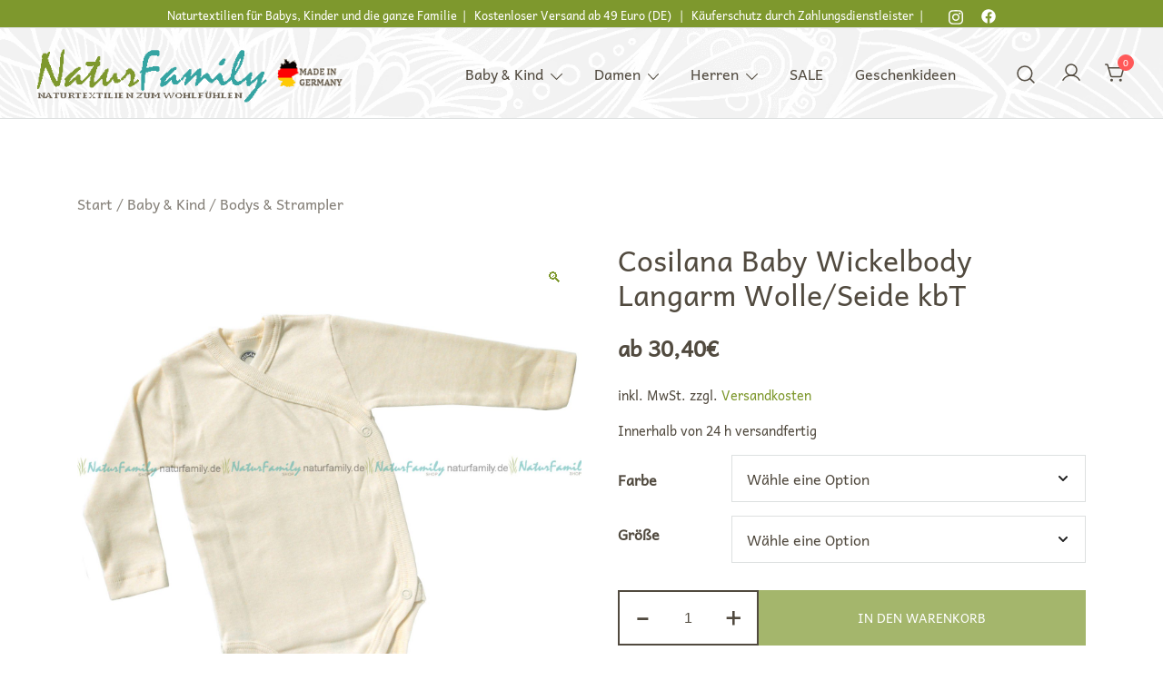

--- FILE ---
content_type: text/html; charset=UTF-8
request_url: https://naturfamily.de/product/cosilana-baby-wickelbody-langarm-wolle-seide-kbt/
body_size: 31610
content:
<!doctype html>
<html lang="de">
<head>
	<meta charset="UTF-8">
	<meta name="viewport" content="width=device-width, initial-scale=1">
	<link rel="profile" href="https://gmpg.org/xfn/11">

	<meta name='robots' content='index, follow, max-image-preview:large, max-snippet:-1, max-video-preview:-1' />
	<style>img:is([sizes="auto" i], [sizes^="auto," i]) { contain-intrinsic-size: 3000px 1500px }</style>
	
	<!-- This site is optimized with the Yoast SEO plugin v26.8 - https://yoast.com/product/yoast-seo-wordpress/ -->
	<title>Cosilana Baby Wickelbody Langarm Wolle/Seide kbT - NaturFamily Shop - Naturtextilien für Babys, Kinder und ganze Familie</title>
	<link rel="canonical" href="https://naturfamily.de/product/cosilana-baby-wickelbody-langarm-wolle-seide-kbt/" />
	<meta property="og:locale" content="de_DE" />
	<meta property="og:type" content="article" />
	<meta property="og:title" content="Cosilana Baby Wickelbody Langarm Wolle/Seide kbT - NaturFamily Shop - Naturtextilien für Babys, Kinder und ganze Familie" />
	<meta property="og:description" content="Baby Wickelbody mit langem Arm von Cosilana. Material:70 % Schurwolle (Merino, kbT), 30 % Seide Die Mischung aus 70 % Merinoschurwolle und 30 % Seide vereinigt die Vorzüge beider Naturfasern. [&hellip;]" />
	<meta property="og:url" content="https://naturfamily.de/product/cosilana-baby-wickelbody-langarm-wolle-seide-kbt/" />
	<meta property="og:site_name" content="NaturFamily Shop - Naturtextilien für Babys, Kinder und ganze Familie" />
	<meta property="article:modified_time" content="2025-09-02T07:48:24+00:00" />
	<meta property="og:image" content="https://naturfamily.de/wp-content/uploads/2024/11/Cosilana-wickelbody-natur-jpg.jpg" />
	<meta property="og:image:width" content="1800" />
	<meta property="og:image:height" content="1800" />
	<meta property="og:image:type" content="image/jpeg" />
	<meta name="twitter:card" content="summary_large_image" />
	<meta name="twitter:label1" content="Geschätzte Lesezeit" />
	<meta name="twitter:data1" content="1 Minute" />
	<script type="application/ld+json" class="yoast-schema-graph">{"@context":"https://schema.org","@graph":[{"@type":"WebPage","@id":"https://naturfamily.de/product/cosilana-baby-wickelbody-langarm-wolle-seide-kbt/","url":"https://naturfamily.de/product/cosilana-baby-wickelbody-langarm-wolle-seide-kbt/","name":"Cosilana Baby Wickelbody Langarm Wolle/Seide kbT - NaturFamily Shop - Naturtextilien für Babys, Kinder und ganze Familie","isPartOf":{"@id":"https://naturfamily.de/#website"},"primaryImageOfPage":{"@id":"https://naturfamily.de/product/cosilana-baby-wickelbody-langarm-wolle-seide-kbt/#primaryimage"},"image":{"@id":"https://naturfamily.de/product/cosilana-baby-wickelbody-langarm-wolle-seide-kbt/#primaryimage"},"thumbnailUrl":"https://naturfamily.de/wp-content/uploads/2024/11/Cosilana-wickelbody-natur-jpg.jpg","datePublished":"2014-06-13T23:00:00+00:00","dateModified":"2025-09-02T07:48:24+00:00","breadcrumb":{"@id":"https://naturfamily.de/product/cosilana-baby-wickelbody-langarm-wolle-seide-kbt/#breadcrumb"},"inLanguage":"de","potentialAction":[{"@type":"ReadAction","target":["https://naturfamily.de/product/cosilana-baby-wickelbody-langarm-wolle-seide-kbt/"]}]},{"@type":"ImageObject","inLanguage":"de","@id":"https://naturfamily.de/product/cosilana-baby-wickelbody-langarm-wolle-seide-kbt/#primaryimage","url":"https://naturfamily.de/wp-content/uploads/2024/11/Cosilana-wickelbody-natur-jpg.jpg","contentUrl":"https://naturfamily.de/wp-content/uploads/2024/11/Cosilana-wickelbody-natur-jpg.jpg","width":1800,"height":1800,"caption":"Cosilana-wickelbody-natur.jpg"},{"@type":"BreadcrumbList","@id":"https://naturfamily.de/product/cosilana-baby-wickelbody-langarm-wolle-seide-kbt/#breadcrumb","itemListElement":[{"@type":"ListItem","position":1,"name":"Startseite","item":"https://naturfamily.de/"},{"@type":"ListItem","position":2,"name":"Shop","item":"https://naturfamily.de/shop/"},{"@type":"ListItem","position":3,"name":"Cosilana Baby Wickelbody Langarm Wolle/Seide kbT"}]},{"@type":"WebSite","@id":"https://naturfamily.de/#website","url":"https://naturfamily.de/","name":"NaturFamily Shop - Naturtextilien für Babys, Kinder und ganze Familie","description":"Naturkleidung aus Wolle und Seide","publisher":{"@id":"https://naturfamily.de/#organization"},"potentialAction":[{"@type":"SearchAction","target":{"@type":"EntryPoint","urlTemplate":"https://naturfamily.de/?s={search_term_string}"},"query-input":{"@type":"PropertyValueSpecification","valueRequired":true,"valueName":"search_term_string"}}],"inLanguage":"de"},{"@type":"Organization","@id":"https://naturfamily.de/#organization","name":"NaturFamily Shop","url":"https://naturfamily.de/","logo":{"@type":"ImageObject","inLanguage":"de","@id":"https://naturfamily.de/#/schema/logo/image/","url":"https://naturfamily.de/wp-content/uploads/2022/01/logo-naturfamily-original.jpg","contentUrl":"https://naturfamily.de/wp-content/uploads/2022/01/logo-naturfamily-original.jpg","width":945,"height":260,"caption":"NaturFamily Shop"},"image":{"@id":"https://naturfamily.de/#/schema/logo/image/"}}]}</script>
	<!-- / Yoast SEO plugin. -->


<link rel="alternate" type="application/rss+xml" title="NaturFamily Shop - Naturtextilien für Babys, Kinder und ganze Familie &raquo; Feed" href="https://naturfamily.de/feed/" />
<link rel="alternate" type="application/rss+xml" title="NaturFamily Shop - Naturtextilien für Babys, Kinder und ganze Familie &raquo; Kommentar-Feed" href="https://naturfamily.de/comments/feed/" />
<link rel="preload" href="https://naturfamily.de/wp-content/uploads/2024/11/Cosilana-wickelbody-natur-jpg.jpg" as="image" imagesrcset="https://naturfamily.de/wp-content/uploads/2024/11/Cosilana-wickelbody-natur-jpg.jpg 1800w, https://naturfamily.de/wp-content/uploads/2024/11/Cosilana-wickelbody-natur-jpg-300x300.jpg 300w, https://naturfamily.de/wp-content/uploads/2024/11/Cosilana-wickelbody-natur-jpg-1024x1024.jpg 1024w, https://naturfamily.de/wp-content/uploads/2024/11/Cosilana-wickelbody-natur-jpg-150x150.jpg 150w, https://naturfamily.de/wp-content/uploads/2024/11/Cosilana-wickelbody-natur-jpg-768x768.jpg 768w, https://naturfamily.de/wp-content/uploads/2024/11/Cosilana-wickelbody-natur-jpg-1536x1536.jpg 1536w, https://naturfamily.de/wp-content/uploads/2024/11/Cosilana-wickelbody-natur-jpg-1140x1140.jpg 1140w, https://naturfamily.de/wp-content/uploads/2024/11/Cosilana-wickelbody-natur-jpg-920x920.jpg 920w, https://naturfamily.de/wp-content/uploads/2024/11/Cosilana-wickelbody-natur-jpg-575x575.jpg 575w, https://naturfamily.de/wp-content/uploads/2024/11/Cosilana-wickelbody-natur-jpg-380x380.jpg 380w, https://naturfamily.de/wp-content/uploads/2024/11/Cosilana-wickelbody-natur-jpg-420x420.jpg 420w, https://naturfamily.de/wp-content/uploads/2024/11/Cosilana-wickelbody-natur-jpg-800x800.jpg 800w, https://naturfamily.de/wp-content/uploads/2024/11/Cosilana-wickelbody-natur-jpg-100x100.jpg 100w" imagesizes="(max-width: 1800px) 100vw, 1800px" fetchpriority="high"><script>
window._wpemojiSettings = {"baseUrl":"https:\/\/s.w.org\/images\/core\/emoji\/16.0.1\/72x72\/","ext":".png","svgUrl":"https:\/\/s.w.org\/images\/core\/emoji\/16.0.1\/svg\/","svgExt":".svg","source":{"concatemoji":"https:\/\/naturfamily.de\/wp-includes\/js\/wp-emoji-release.min.js?ver=6.8.3"}};
/*! This file is auto-generated */
!function(s,n){var o,i,e;function c(e){try{var t={supportTests:e,timestamp:(new Date).valueOf()};sessionStorage.setItem(o,JSON.stringify(t))}catch(e){}}function p(e,t,n){e.clearRect(0,0,e.canvas.width,e.canvas.height),e.fillText(t,0,0);var t=new Uint32Array(e.getImageData(0,0,e.canvas.width,e.canvas.height).data),a=(e.clearRect(0,0,e.canvas.width,e.canvas.height),e.fillText(n,0,0),new Uint32Array(e.getImageData(0,0,e.canvas.width,e.canvas.height).data));return t.every(function(e,t){return e===a[t]})}function u(e,t){e.clearRect(0,0,e.canvas.width,e.canvas.height),e.fillText(t,0,0);for(var n=e.getImageData(16,16,1,1),a=0;a<n.data.length;a++)if(0!==n.data[a])return!1;return!0}function f(e,t,n,a){switch(t){case"flag":return n(e,"\ud83c\udff3\ufe0f\u200d\u26a7\ufe0f","\ud83c\udff3\ufe0f\u200b\u26a7\ufe0f")?!1:!n(e,"\ud83c\udde8\ud83c\uddf6","\ud83c\udde8\u200b\ud83c\uddf6")&&!n(e,"\ud83c\udff4\udb40\udc67\udb40\udc62\udb40\udc65\udb40\udc6e\udb40\udc67\udb40\udc7f","\ud83c\udff4\u200b\udb40\udc67\u200b\udb40\udc62\u200b\udb40\udc65\u200b\udb40\udc6e\u200b\udb40\udc67\u200b\udb40\udc7f");case"emoji":return!a(e,"\ud83e\udedf")}return!1}function g(e,t,n,a){var r="undefined"!=typeof WorkerGlobalScope&&self instanceof WorkerGlobalScope?new OffscreenCanvas(300,150):s.createElement("canvas"),o=r.getContext("2d",{willReadFrequently:!0}),i=(o.textBaseline="top",o.font="600 32px Arial",{});return e.forEach(function(e){i[e]=t(o,e,n,a)}),i}function t(e){var t=s.createElement("script");t.src=e,t.defer=!0,s.head.appendChild(t)}"undefined"!=typeof Promise&&(o="wpEmojiSettingsSupports",i=["flag","emoji"],n.supports={everything:!0,everythingExceptFlag:!0},e=new Promise(function(e){s.addEventListener("DOMContentLoaded",e,{once:!0})}),new Promise(function(t){var n=function(){try{var e=JSON.parse(sessionStorage.getItem(o));if("object"==typeof e&&"number"==typeof e.timestamp&&(new Date).valueOf()<e.timestamp+604800&&"object"==typeof e.supportTests)return e.supportTests}catch(e){}return null}();if(!n){if("undefined"!=typeof Worker&&"undefined"!=typeof OffscreenCanvas&&"undefined"!=typeof URL&&URL.createObjectURL&&"undefined"!=typeof Blob)try{var e="postMessage("+g.toString()+"("+[JSON.stringify(i),f.toString(),p.toString(),u.toString()].join(",")+"));",a=new Blob([e],{type:"text/javascript"}),r=new Worker(URL.createObjectURL(a),{name:"wpTestEmojiSupports"});return void(r.onmessage=function(e){c(n=e.data),r.terminate(),t(n)})}catch(e){}c(n=g(i,f,p,u))}t(n)}).then(function(e){for(var t in e)n.supports[t]=e[t],n.supports.everything=n.supports.everything&&n.supports[t],"flag"!==t&&(n.supports.everythingExceptFlag=n.supports.everythingExceptFlag&&n.supports[t]);n.supports.everythingExceptFlag=n.supports.everythingExceptFlag&&!n.supports.flag,n.DOMReady=!1,n.readyCallback=function(){n.DOMReady=!0}}).then(function(){return e}).then(function(){var e;n.supports.everything||(n.readyCallback(),(e=n.source||{}).concatemoji?t(e.concatemoji):e.wpemoji&&e.twemoji&&(t(e.twemoji),t(e.wpemoji)))}))}((window,document),window._wpemojiSettings);
</script>
<link rel='stylesheet' id='botiga-woocommerce-style-css' href='https://naturfamily.de/wp-content/themes/botiga/assets/css/woocommerce.min.css?ver=2.4.0' media='all' />
<style id='botiga-woocommerce-style-inline-css'>
@font-face {
			font-family: "star";
			src: url("https://naturfamily.de/wp-content/plugins/woocommerce/assets/fonts/star.eot");
			src: url("https://naturfamily.de/wp-content/plugins/woocommerce/assets/fonts/star.eot?#iefix") format("embedded-opentype"),
				url("https://naturfamily.de/wp-content/plugins/woocommerce/assets/fonts/star.woff") format("woff"),
				url("https://naturfamily.de/wp-content/plugins/woocommerce/assets/fonts/star.ttf") format("truetype"),
				url("https://naturfamily.de/wp-content/plugins/woocommerce/assets/fonts/star.svg#star") format("svg");
			font-weight: normal;
			font-style: normal;
		}
		@font-face {
			font-family: "WooCommerce";
			src: url("https://naturfamily.de/wp-content/plugins/woocommerce/assets/fonts/WooCommerce.eot");
			src: url("https://naturfamily.de/wp-content/plugins/woocommerce/assets/fonts/WooCommerce.eot?#iefix") format("embedded-opentype"),
				url("https://naturfamily.de/wp-content/plugins/woocommerce/assets/fonts/WooCommerce.woff") format("woff"),
				url("https://naturfamily.de/wp-content/plugins/woocommerce/assets/fonts/WooCommerce.ttf") format("truetype"),
				url("https://naturfamily.de/wp-content/plugins/woocommerce/assets/fonts/WooCommerce.svg#WooCommerce") format("svg");
			font-weight: normal;
			font-style: normal;
		}
</style>
<style id='wp-emoji-styles-inline-css'>

	img.wp-smiley, img.emoji {
		display: inline !important;
		border: none !important;
		box-shadow: none !important;
		height: 1em !important;
		width: 1em !important;
		margin: 0 0.07em !important;
		vertical-align: -0.1em !important;
		background: none !important;
		padding: 0 !important;
	}
</style>
<link rel='stylesheet' id='wp-block-library-css' href='https://naturfamily.de/wp-includes/css/dist/block-library/style.min.css?ver=6.8.3' media='all' />
<style id='classic-theme-styles-inline-css'>
/*! This file is auto-generated */
.wp-block-button__link{color:#fff;background-color:#32373c;border-radius:9999px;box-shadow:none;text-decoration:none;padding:calc(.667em + 2px) calc(1.333em + 2px);font-size:1.125em}.wp-block-file__button{background:#32373c;color:#fff;text-decoration:none}
</style>
<style id='ce4wp-subscribe-style-inline-css'>
.wp-block-ce4wp-subscribe{max-width:840px;margin:0 auto}.wp-block-ce4wp-subscribe .title{margin-bottom:0}.wp-block-ce4wp-subscribe .subTitle{margin-top:0;font-size:0.8em}.wp-block-ce4wp-subscribe .disclaimer{margin-top:5px;font-size:0.8em}.wp-block-ce4wp-subscribe .disclaimer .disclaimer-label{margin-left:10px}.wp-block-ce4wp-subscribe .inputBlock{width:100%;margin-bottom:10px}.wp-block-ce4wp-subscribe .inputBlock input{width:100%}.wp-block-ce4wp-subscribe .inputBlock label{display:inline-block}.wp-block-ce4wp-subscribe .submit-button{margin-top:25px;display:block}.wp-block-ce4wp-subscribe .required-text{display:inline-block;margin:0;padding:0;margin-left:0.3em}.wp-block-ce4wp-subscribe .onSubmission{height:0;max-width:840px;margin:0 auto}.wp-block-ce4wp-subscribe .firstNameSummary .lastNameSummary{text-transform:capitalize}.wp-block-ce4wp-subscribe .ce4wp-inline-notification{display:flex;flex-direction:row;align-items:center;padding:13px 10px;width:100%;height:40px;border-style:solid;border-color:orange;border-width:1px;border-left-width:4px;border-radius:3px;background:rgba(255,133,15,0.1);flex:none;order:0;flex-grow:1;margin:0px 0px}.wp-block-ce4wp-subscribe .ce4wp-inline-warning-text{font-style:normal;font-weight:normal;font-size:16px;line-height:20px;display:flex;align-items:center;color:#571600;margin-left:9px}.wp-block-ce4wp-subscribe .ce4wp-inline-warning-icon{color:orange}.wp-block-ce4wp-subscribe .ce4wp-inline-warning-arrow{color:#571600;margin-left:auto}.wp-block-ce4wp-subscribe .ce4wp-banner-clickable{cursor:pointer}.ce4wp-link{cursor:pointer}

.no-flex{display:block}.sub-header{margin-bottom:1em}


</style>
<style id='global-styles-inline-css'>
:root{--wp--preset--aspect-ratio--square: 1;--wp--preset--aspect-ratio--4-3: 4/3;--wp--preset--aspect-ratio--3-4: 3/4;--wp--preset--aspect-ratio--3-2: 3/2;--wp--preset--aspect-ratio--2-3: 2/3;--wp--preset--aspect-ratio--16-9: 16/9;--wp--preset--aspect-ratio--9-16: 9/16;--wp--preset--color--black: #000000;--wp--preset--color--cyan-bluish-gray: #abb8c3;--wp--preset--color--white: #ffffff;--wp--preset--color--pale-pink: #f78da7;--wp--preset--color--vivid-red: #cf2e2e;--wp--preset--color--luminous-vivid-orange: #ff6900;--wp--preset--color--luminous-vivid-amber: #fcb900;--wp--preset--color--light-green-cyan: #7bdcb5;--wp--preset--color--vivid-green-cyan: #00d084;--wp--preset--color--pale-cyan-blue: #8ed1fc;--wp--preset--color--vivid-cyan-blue: #0693e3;--wp--preset--color--vivid-purple: #9b51e0;--wp--preset--color--color-0: #7E982D;--wp--preset--color--color-1: #35A3A2;--wp--preset--color--color-2: #514A3F;--wp--preset--color--color-3: #514A3F;--wp--preset--color--color-4: #DDE0E0;--wp--preset--color--color-5: #D7D3CC;--wp--preset--color--color-6: #212121;--wp--preset--color--color-7: #212121;--wp--preset--gradient--vivid-cyan-blue-to-vivid-purple: linear-gradient(135deg,rgba(6,147,227,1) 0%,rgb(155,81,224) 100%);--wp--preset--gradient--light-green-cyan-to-vivid-green-cyan: linear-gradient(135deg,rgb(122,220,180) 0%,rgb(0,208,130) 100%);--wp--preset--gradient--luminous-vivid-amber-to-luminous-vivid-orange: linear-gradient(135deg,rgba(252,185,0,1) 0%,rgba(255,105,0,1) 100%);--wp--preset--gradient--luminous-vivid-orange-to-vivid-red: linear-gradient(135deg,rgba(255,105,0,1) 0%,rgb(207,46,46) 100%);--wp--preset--gradient--very-light-gray-to-cyan-bluish-gray: linear-gradient(135deg,rgb(238,238,238) 0%,rgb(169,184,195) 100%);--wp--preset--gradient--cool-to-warm-spectrum: linear-gradient(135deg,rgb(74,234,220) 0%,rgb(151,120,209) 20%,rgb(207,42,186) 40%,rgb(238,44,130) 60%,rgb(251,105,98) 80%,rgb(254,248,76) 100%);--wp--preset--gradient--blush-light-purple: linear-gradient(135deg,rgb(255,206,236) 0%,rgb(152,150,240) 100%);--wp--preset--gradient--blush-bordeaux: linear-gradient(135deg,rgb(254,205,165) 0%,rgb(254,45,45) 50%,rgb(107,0,62) 100%);--wp--preset--gradient--luminous-dusk: linear-gradient(135deg,rgb(255,203,112) 0%,rgb(199,81,192) 50%,rgb(65,88,208) 100%);--wp--preset--gradient--pale-ocean: linear-gradient(135deg,rgb(255,245,203) 0%,rgb(182,227,212) 50%,rgb(51,167,181) 100%);--wp--preset--gradient--electric-grass: linear-gradient(135deg,rgb(202,248,128) 0%,rgb(113,206,126) 100%);--wp--preset--gradient--midnight: linear-gradient(135deg,rgb(2,3,129) 0%,rgb(40,116,252) 100%);--wp--preset--font-size--small: 14px;--wp--preset--font-size--medium: 20px;--wp--preset--font-size--large: 18px;--wp--preset--font-size--x-large: 42px;--wp--preset--font-size--normal: 16px;--wp--preset--font-size--larger: 24px;--wp--preset--font-size--extra-large: 32px;--wp--preset--font-size--huge: 48px;--wp--preset--font-size--gigantic: 64px;--wp--preset--spacing--20: 0.44rem;--wp--preset--spacing--30: 0.67rem;--wp--preset--spacing--40: 1rem;--wp--preset--spacing--50: 1.5rem;--wp--preset--spacing--60: 2.25rem;--wp--preset--spacing--70: 3.38rem;--wp--preset--spacing--80: 5.06rem;--wp--preset--shadow--natural: 6px 6px 9px rgba(0, 0, 0, 0.2);--wp--preset--shadow--deep: 12px 12px 50px rgba(0, 0, 0, 0.4);--wp--preset--shadow--sharp: 6px 6px 0px rgba(0, 0, 0, 0.2);--wp--preset--shadow--outlined: 6px 6px 0px -3px rgba(255, 255, 255, 1), 6px 6px rgba(0, 0, 0, 1);--wp--preset--shadow--crisp: 6px 6px 0px rgba(0, 0, 0, 1);}:root :where(.is-layout-flow) > :first-child{margin-block-start: 0;}:root :where(.is-layout-flow) > :last-child{margin-block-end: 0;}:root :where(.is-layout-flow) > *{margin-block-start: 24px;margin-block-end: 0;}:root :where(.is-layout-constrained) > :first-child{margin-block-start: 0;}:root :where(.is-layout-constrained) > :last-child{margin-block-end: 0;}:root :where(.is-layout-constrained) > *{margin-block-start: 24px;margin-block-end: 0;}:root :where(.is-layout-flex){gap: 24px;}:root :where(.is-layout-grid){gap: 24px;}body .is-layout-flex{display: flex;}.is-layout-flex{flex-wrap: wrap;align-items: center;}.is-layout-flex > :is(*, div){margin: 0;}body .is-layout-grid{display: grid;}.is-layout-grid > :is(*, div){margin: 0;}.has-black-color{color: var(--wp--preset--color--black) !important;}.has-cyan-bluish-gray-color{color: var(--wp--preset--color--cyan-bluish-gray) !important;}.has-white-color{color: var(--wp--preset--color--white) !important;}.has-pale-pink-color{color: var(--wp--preset--color--pale-pink) !important;}.has-vivid-red-color{color: var(--wp--preset--color--vivid-red) !important;}.has-luminous-vivid-orange-color{color: var(--wp--preset--color--luminous-vivid-orange) !important;}.has-luminous-vivid-amber-color{color: var(--wp--preset--color--luminous-vivid-amber) !important;}.has-light-green-cyan-color{color: var(--wp--preset--color--light-green-cyan) !important;}.has-vivid-green-cyan-color{color: var(--wp--preset--color--vivid-green-cyan) !important;}.has-pale-cyan-blue-color{color: var(--wp--preset--color--pale-cyan-blue) !important;}.has-vivid-cyan-blue-color{color: var(--wp--preset--color--vivid-cyan-blue) !important;}.has-vivid-purple-color{color: var(--wp--preset--color--vivid-purple) !important;}.has-color-0-color{color: var(--wp--preset--color--color-0) !important;}.has-color-1-color{color: var(--wp--preset--color--color-1) !important;}.has-color-2-color{color: var(--wp--preset--color--color-2) !important;}.has-color-3-color{color: var(--wp--preset--color--color-3) !important;}.has-color-4-color{color: var(--wp--preset--color--color-4) !important;}.has-color-5-color{color: var(--wp--preset--color--color-5) !important;}.has-color-6-color{color: var(--wp--preset--color--color-6) !important;}.has-color-7-color{color: var(--wp--preset--color--color-7) !important;}.has-black-background-color{background-color: var(--wp--preset--color--black) !important;}.has-cyan-bluish-gray-background-color{background-color: var(--wp--preset--color--cyan-bluish-gray) !important;}.has-white-background-color{background-color: var(--wp--preset--color--white) !important;}.has-pale-pink-background-color{background-color: var(--wp--preset--color--pale-pink) !important;}.has-vivid-red-background-color{background-color: var(--wp--preset--color--vivid-red) !important;}.has-luminous-vivid-orange-background-color{background-color: var(--wp--preset--color--luminous-vivid-orange) !important;}.has-luminous-vivid-amber-background-color{background-color: var(--wp--preset--color--luminous-vivid-amber) !important;}.has-light-green-cyan-background-color{background-color: var(--wp--preset--color--light-green-cyan) !important;}.has-vivid-green-cyan-background-color{background-color: var(--wp--preset--color--vivid-green-cyan) !important;}.has-pale-cyan-blue-background-color{background-color: var(--wp--preset--color--pale-cyan-blue) !important;}.has-vivid-cyan-blue-background-color{background-color: var(--wp--preset--color--vivid-cyan-blue) !important;}.has-vivid-purple-background-color{background-color: var(--wp--preset--color--vivid-purple) !important;}.has-color-0-background-color{background-color: var(--wp--preset--color--color-0) !important;}.has-color-1-background-color{background-color: var(--wp--preset--color--color-1) !important;}.has-color-2-background-color{background-color: var(--wp--preset--color--color-2) !important;}.has-color-3-background-color{background-color: var(--wp--preset--color--color-3) !important;}.has-color-4-background-color{background-color: var(--wp--preset--color--color-4) !important;}.has-color-5-background-color{background-color: var(--wp--preset--color--color-5) !important;}.has-color-6-background-color{background-color: var(--wp--preset--color--color-6) !important;}.has-color-7-background-color{background-color: var(--wp--preset--color--color-7) !important;}.has-black-border-color{border-color: var(--wp--preset--color--black) !important;}.has-cyan-bluish-gray-border-color{border-color: var(--wp--preset--color--cyan-bluish-gray) !important;}.has-white-border-color{border-color: var(--wp--preset--color--white) !important;}.has-pale-pink-border-color{border-color: var(--wp--preset--color--pale-pink) !important;}.has-vivid-red-border-color{border-color: var(--wp--preset--color--vivid-red) !important;}.has-luminous-vivid-orange-border-color{border-color: var(--wp--preset--color--luminous-vivid-orange) !important;}.has-luminous-vivid-amber-border-color{border-color: var(--wp--preset--color--luminous-vivid-amber) !important;}.has-light-green-cyan-border-color{border-color: var(--wp--preset--color--light-green-cyan) !important;}.has-vivid-green-cyan-border-color{border-color: var(--wp--preset--color--vivid-green-cyan) !important;}.has-pale-cyan-blue-border-color{border-color: var(--wp--preset--color--pale-cyan-blue) !important;}.has-vivid-cyan-blue-border-color{border-color: var(--wp--preset--color--vivid-cyan-blue) !important;}.has-vivid-purple-border-color{border-color: var(--wp--preset--color--vivid-purple) !important;}.has-color-0-border-color{border-color: var(--wp--preset--color--color-0) !important;}.has-color-1-border-color{border-color: var(--wp--preset--color--color-1) !important;}.has-color-2-border-color{border-color: var(--wp--preset--color--color-2) !important;}.has-color-3-border-color{border-color: var(--wp--preset--color--color-3) !important;}.has-color-4-border-color{border-color: var(--wp--preset--color--color-4) !important;}.has-color-5-border-color{border-color: var(--wp--preset--color--color-5) !important;}.has-color-6-border-color{border-color: var(--wp--preset--color--color-6) !important;}.has-color-7-border-color{border-color: var(--wp--preset--color--color-7) !important;}.has-vivid-cyan-blue-to-vivid-purple-gradient-background{background: var(--wp--preset--gradient--vivid-cyan-blue-to-vivid-purple) !important;}.has-light-green-cyan-to-vivid-green-cyan-gradient-background{background: var(--wp--preset--gradient--light-green-cyan-to-vivid-green-cyan) !important;}.has-luminous-vivid-amber-to-luminous-vivid-orange-gradient-background{background: var(--wp--preset--gradient--luminous-vivid-amber-to-luminous-vivid-orange) !important;}.has-luminous-vivid-orange-to-vivid-red-gradient-background{background: var(--wp--preset--gradient--luminous-vivid-orange-to-vivid-red) !important;}.has-very-light-gray-to-cyan-bluish-gray-gradient-background{background: var(--wp--preset--gradient--very-light-gray-to-cyan-bluish-gray) !important;}.has-cool-to-warm-spectrum-gradient-background{background: var(--wp--preset--gradient--cool-to-warm-spectrum) !important;}.has-blush-light-purple-gradient-background{background: var(--wp--preset--gradient--blush-light-purple) !important;}.has-blush-bordeaux-gradient-background{background: var(--wp--preset--gradient--blush-bordeaux) !important;}.has-luminous-dusk-gradient-background{background: var(--wp--preset--gradient--luminous-dusk) !important;}.has-pale-ocean-gradient-background{background: var(--wp--preset--gradient--pale-ocean) !important;}.has-electric-grass-gradient-background{background: var(--wp--preset--gradient--electric-grass) !important;}.has-midnight-gradient-background{background: var(--wp--preset--gradient--midnight) !important;}.has-small-font-size{font-size: var(--wp--preset--font-size--small) !important;}.has-medium-font-size{font-size: var(--wp--preset--font-size--medium) !important;}.has-large-font-size{font-size: var(--wp--preset--font-size--large) !important;}.has-x-large-font-size{font-size: var(--wp--preset--font-size--x-large) !important;}.has-normal-font-size{font-size: var(--wp--preset--font-size--normal) !important;}.has-larger-font-size{font-size: var(--wp--preset--font-size--larger) !important;}.has-extra-large-font-size{font-size: var(--wp--preset--font-size--extra-large) !important;}.has-huge-font-size{font-size: var(--wp--preset--font-size--huge) !important;}.has-gigantic-font-size{font-size: var(--wp--preset--font-size--gigantic) !important;}
:root :where(.wp-block-pullquote){font-size: 1.5em;line-height: 1.6;}
</style>
<link rel='stylesheet' id='contact-form-7-css' href='https://naturfamily.de/wp-content/plugins/contact-form-7/includes/css/styles.css?ver=6.1.4' media='all' />
<link rel='stylesheet' id='photoswipe-css' href='https://naturfamily.de/wp-content/plugins/woocommerce/assets/css/photoswipe/photoswipe.min.css?ver=10.4.3' media='all' />
<link rel='stylesheet' id='photoswipe-default-skin-css' href='https://naturfamily.de/wp-content/plugins/woocommerce/assets/css/photoswipe/default-skin/default-skin.min.css?ver=10.4.3' media='all' />
<style id='woocommerce-inline-inline-css'>
.woocommerce form .form-row .required { visibility: visible; }
</style>
<link rel='stylesheet' id='gateway-css' href='https://naturfamily.de/wp-content/plugins/woocommerce-paypal-payments/modules/ppcp-button/assets/css/gateway.css?ver=3.1.2' media='all' />
<link rel='stylesheet' id='botiga-google-fonts-css' href='https://naturfamily.de/wp-content/fonts/7c8a5800409d60a68d6cc655189afb40.css?ver=2.4.0' media='all' />
<link rel='stylesheet' id='botiga-elementor-css' href='https://naturfamily.de/wp-content/themes/botiga/assets/css/elementor.min.css?ver=2.4.0' media='all' />
<link rel='stylesheet' id='botiga-bhfb-css' href='https://naturfamily.de/wp-content/themes/botiga/assets/css/botiga-bhfb.min.css?ver=2.4.0' media='all' />
<link rel='stylesheet' id='botiga-style-min-css' href='https://naturfamily.de/wp-content/themes/botiga/assets/css/styles.min.css?ver=2.4.0' media='all' />
<link rel='stylesheet' id='botiga-custom-styles-css' href='https://naturfamily.de/wp-content/uploads/botiga/custom-styles.css?ver=1768949864' media='all' />
<link rel='stylesheet' id='botiga-style-css' href='https://naturfamily.de/wp-content/themes/botiga/style.css?ver=2.4.0' media='all' />
<link rel='stylesheet' id='woocommerce-gzd-layout-css' href='https://naturfamily.de/wp-content/plugins/woocommerce-germanized/build/static/layout-styles.css?ver=3.20.5' media='all' />
<style id='woocommerce-gzd-layout-inline-css'>
.woocommerce-checkout .shop_table { background-color: #eeeeee; } .product p.deposit-packaging-type { font-size: 1.25em !important; } p.woocommerce-shipping-destination { display: none; }
                .wc-gzd-nutri-score-value-a {
                    background: url(https://naturfamily.de/wp-content/plugins/woocommerce-germanized/assets/images/nutri-score-a.svg) no-repeat;
                }
                .wc-gzd-nutri-score-value-b {
                    background: url(https://naturfamily.de/wp-content/plugins/woocommerce-germanized/assets/images/nutri-score-b.svg) no-repeat;
                }
                .wc-gzd-nutri-score-value-c {
                    background: url(https://naturfamily.de/wp-content/plugins/woocommerce-germanized/assets/images/nutri-score-c.svg) no-repeat;
                }
                .wc-gzd-nutri-score-value-d {
                    background: url(https://naturfamily.de/wp-content/plugins/woocommerce-germanized/assets/images/nutri-score-d.svg) no-repeat;
                }
                .wc-gzd-nutri-score-value-e {
                    background: url(https://naturfamily.de/wp-content/plugins/woocommerce-germanized/assets/images/nutri-score-e.svg) no-repeat;
                }
            
</style>
<script src="https://naturfamily.de/wp-includes/js/jquery/jquery.min.js?ver=3.7.1" id="jquery-core-js"></script>
<script src="https://naturfamily.de/wp-includes/js/jquery/jquery-migrate.min.js?ver=3.4.1" id="jquery-migrate-js"></script>
<script src="https://naturfamily.de/wp-content/plugins/woocommerce/assets/js/jquery-blockui/jquery.blockUI.min.js?ver=2.7.0-wc.10.4.3" id="wc-jquery-blockui-js" defer data-wp-strategy="defer"></script>
<script id="wc-add-to-cart-js-extra">
var wc_add_to_cart_params = {"ajax_url":"\/wp-admin\/admin-ajax.php","wc_ajax_url":"\/?wc-ajax=%%endpoint%%","i18n_view_cart":"Warenkorb anzeigen","cart_url":"https:\/\/naturfamily.de\/cart-2\/","is_cart":"","cart_redirect_after_add":"no"};
</script>
<script src="https://naturfamily.de/wp-content/plugins/woocommerce/assets/js/frontend/add-to-cart.min.js?ver=10.4.3" id="wc-add-to-cart-js" defer data-wp-strategy="defer"></script>
<script src="https://naturfamily.de/wp-content/plugins/woocommerce/assets/js/zoom/jquery.zoom.min.js?ver=1.7.21-wc.10.4.3" id="wc-zoom-js" defer data-wp-strategy="defer"></script>
<script src="https://naturfamily.de/wp-content/plugins/woocommerce/assets/js/flexslider/jquery.flexslider.min.js?ver=2.7.2-wc.10.4.3" id="wc-flexslider-js" defer data-wp-strategy="defer"></script>
<script src="https://naturfamily.de/wp-content/plugins/woocommerce/assets/js/photoswipe/photoswipe.min.js?ver=4.1.1-wc.10.4.3" id="wc-photoswipe-js" defer data-wp-strategy="defer"></script>
<script src="https://naturfamily.de/wp-content/plugins/woocommerce/assets/js/photoswipe/photoswipe-ui-default.min.js?ver=4.1.1-wc.10.4.3" id="wc-photoswipe-ui-default-js" defer data-wp-strategy="defer"></script>
<script id="wc-single-product-js-extra">
var wc_single_product_params = {"i18n_required_rating_text":"Bitte w\u00e4hle eine Bewertung","i18n_rating_options":["1 von 5\u00a0Sternen","2 von 5\u00a0Sternen","3 von 5\u00a0Sternen","4 von 5\u00a0Sternen","5 von 5\u00a0Sternen"],"i18n_product_gallery_trigger_text":"Bildergalerie im Vollbildmodus anzeigen","review_rating_required":"yes","flexslider":{"rtl":false,"animation":"slide","smoothHeight":true,"directionNav":false,"controlNav":"thumbnails","slideshow":false,"animationSpeed":500,"animationLoop":false,"allowOneSlide":false},"zoom_enabled":"1","zoom_options":[],"photoswipe_enabled":"1","photoswipe_options":{"shareEl":false,"closeOnScroll":false,"history":false,"hideAnimationDuration":0,"showAnimationDuration":0},"flexslider_enabled":"1"};
</script>
<script src="https://naturfamily.de/wp-content/plugins/woocommerce/assets/js/frontend/single-product.min.js?ver=10.4.3" id="wc-single-product-js" defer data-wp-strategy="defer"></script>
<script src="https://naturfamily.de/wp-content/plugins/woocommerce/assets/js/js-cookie/js.cookie.min.js?ver=2.1.4-wc.10.4.3" id="wc-js-cookie-js" defer data-wp-strategy="defer"></script>
<script id="woocommerce-js-extra">
var woocommerce_params = {"ajax_url":"\/wp-admin\/admin-ajax.php","wc_ajax_url":"\/?wc-ajax=%%endpoint%%","i18n_password_show":"Passwort anzeigen","i18n_password_hide":"Passwort ausblenden"};
</script>
<script src="https://naturfamily.de/wp-content/plugins/woocommerce/assets/js/frontend/woocommerce.min.js?ver=10.4.3" id="woocommerce-js" defer data-wp-strategy="defer"></script>
<script id="wc-gzd-unit-price-observer-queue-js-extra">
var wc_gzd_unit_price_observer_queue_params = {"ajax_url":"\/wp-admin\/admin-ajax.php","wc_ajax_url":"\/?wc-ajax=%%endpoint%%","refresh_unit_price_nonce":"a90a32bb96"};
</script>
<script src="https://naturfamily.de/wp-content/plugins/woocommerce-germanized/build/static/unit-price-observer-queue.js?ver=3.20.5" id="wc-gzd-unit-price-observer-queue-js" defer data-wp-strategy="defer"></script>
<script src="https://naturfamily.de/wp-content/plugins/woocommerce/assets/js/accounting/accounting.min.js?ver=0.4.2" id="wc-accounting-js"></script>
<script id="wc-gzd-unit-price-observer-js-extra">
var wc_gzd_unit_price_observer_params = {"wrapper":".product","price_selector":{"p.price":{"is_total_price":false,"is_primary_selector":true,"quantity_selector":""}},"replace_price":"1","product_id":"12880","price_decimal_sep":",","price_thousand_sep":".","qty_selector":"input.quantity, input.qty","refresh_on_load":""};
</script>
<script src="https://naturfamily.de/wp-content/plugins/woocommerce-germanized/build/static/unit-price-observer.js?ver=3.20.5" id="wc-gzd-unit-price-observer-js" defer data-wp-strategy="defer"></script>
<link rel="https://api.w.org/" href="https://naturfamily.de/wp-json/" /><link rel="alternate" title="JSON" type="application/json" href="https://naturfamily.de/wp-json/wp/v2/product/12880" /><link rel="EditURI" type="application/rsd+xml" title="RSD" href="https://naturfamily.de/xmlrpc.php?rsd" />
<meta name="generator" content="WordPress 6.8.3" />
<meta name="generator" content="WooCommerce 10.4.3" />
<link rel='shortlink' href='https://naturfamily.de/?p=12880' />
<link rel="alternate" title="oEmbed (JSON)" type="application/json+oembed" href="https://naturfamily.de/wp-json/oembed/1.0/embed?url=https%3A%2F%2Fnaturfamily.de%2Fproduct%2Fcosilana-baby-wickelbody-langarm-wolle-seide-kbt%2F" />
<link rel="alternate" title="oEmbed (XML)" type="text/xml+oembed" href="https://naturfamily.de/wp-json/oembed/1.0/embed?url=https%3A%2F%2Fnaturfamily.de%2Fproduct%2Fcosilana-baby-wickelbody-langarm-wolle-seide-kbt%2F&#038;format=xml" />
	<noscript><style>.woocommerce-product-gallery{ opacity: 1 !important; }</style></noscript>
	<meta name="generator" content="Elementor 3.34.2; features: additional_custom_breakpoints; settings: css_print_method-external, google_font-enabled, font_display-auto">
			<style>
				.e-con.e-parent:nth-of-type(n+4):not(.e-lazyloaded):not(.e-no-lazyload),
				.e-con.e-parent:nth-of-type(n+4):not(.e-lazyloaded):not(.e-no-lazyload) * {
					background-image: none !important;
				}
				@media screen and (max-height: 1024px) {
					.e-con.e-parent:nth-of-type(n+3):not(.e-lazyloaded):not(.e-no-lazyload),
					.e-con.e-parent:nth-of-type(n+3):not(.e-lazyloaded):not(.e-no-lazyload) * {
						background-image: none !important;
					}
				}
				@media screen and (max-height: 640px) {
					.e-con.e-parent:nth-of-type(n+2):not(.e-lazyloaded):not(.e-no-lazyload),
					.e-con.e-parent:nth-of-type(n+2):not(.e-lazyloaded):not(.e-no-lazyload) * {
						background-image: none !important;
					}
				}
			</style>
					<style type="text/css">
					.site-title,
			.site-description {
				position: absolute;
				clip: rect(1px, 1px, 1px, 1px);
				}
					</style>
		<style id="custom-background-css">
body.custom-background { background-color: #FFFFFF; }
</style>
	<link rel="icon" href="https://naturfamily.de/wp-content/uploads/2023/10/cropped-cropped-logo-naturfamily-favicon-32x32-1-32x32.png" sizes="32x32" />
<link rel="icon" href="https://naturfamily.de/wp-content/uploads/2023/10/cropped-cropped-logo-naturfamily-favicon-32x32-1-192x192.png" sizes="192x192" />
<link rel="apple-touch-icon" href="https://naturfamily.de/wp-content/uploads/2023/10/cropped-cropped-logo-naturfamily-favicon-32x32-1-180x180.png" />
<meta name="msapplication-TileImage" content="https://naturfamily.de/wp-content/uploads/2023/10/cropped-cropped-logo-naturfamily-favicon-32x32-1-270x270.png" />
	
</head>

<body class="wp-singular product-template-default single single-product postid-12880 custom-background wp-custom-logo wp-embed-responsive wp-theme-botiga theme-botiga woocommerce woocommerce-page woocommerce-no-js header-header_layout_1 botiga-site-layout-default woocommerce-active shop-columns-tablet-3 shop-columns-mobile-1 has-bhfb-builder elementor-default elementor-kit-3" >


<div id="page" class="site">

	<a class="skip-link screen-reader-text" href="#primary">Zum Inhalt springen</a>

	
            
			<header class="bhfb bhfb-header bhfb-desktop" > 
                
                <div class="bhfb-rows">
                    
                        <div class="bhfb-row-wrapper bhfb-above_header_row" style="">

                            
                            
<div class="container-fluid">
    <div class="bhfb-row bhfb-cols-1 bhfb-cols-layout-bigright-desktop bhfb-cols-layout-equal-tablet">
                    
            <div class="bhfb-column bhfb-column-1">
                
                
                
<div class="bhfb-builder-item bhfb-component-html" data-component-id="html">
        <div class="header-html">
        <small>Naturtextilien für Babys, Kinder und die ganze Familie   |   Kostenloser Versand ab 49 Euro (DE)   |   Käuferschutz durch Zahlungsdienstleister    | </small>    </div>
</div><div class="bhfb-builder-item bhfb-component-social" data-component-id="social"><div class="social-profile"><a target="_blank" href="https://www.instagram.com/naturfamily.de" title="Link für soziales Netzwerk instagram."><i class="ws-svg-icon"><svg xmlns="http://www.w3.org/2000/svg" viewBox="0 0 448 512"><path d="M224.1 141c-63.6 0-114.9 51.3-114.9 114.9s51.3 114.9 114.9 114.9S339 319.5 339 255.9 287.7 141 224.1 141zm0 189.6c-41.1 0-74.7-33.5-74.7-74.7s33.5-74.7 74.7-74.7 74.7 33.5 74.7 74.7-33.6 74.7-74.7 74.7zm146.4-194.3c0 14.9-12 26.8-26.8 26.8-14.9 0-26.8-12-26.8-26.8s12-26.8 26.8-26.8 26.8 12 26.8 26.8zm76.1 27.2c-1.7-35.9-9.9-67.7-36.2-93.9-26.2-26.2-58-34.4-93.9-36.2-37-2.1-147.9-2.1-184.9 0-35.8 1.7-67.6 9.9-93.9 36.1s-34.4 58-36.2 93.9c-2.1 37-2.1 147.9 0 184.9 1.7 35.9 9.9 67.7 36.2 93.9s58 34.4 93.9 36.2c37 2.1 147.9 2.1 184.9 0 35.9-1.7 67.7-9.9 93.9-36.2 26.2-26.2 34.4-58 36.2-93.9 2.1-37 2.1-147.8 0-184.8zM398.8 388c-7.8 19.6-22.9 34.7-42.6 42.6-29.5 11.7-99.5 9-132.1 9s-102.7 2.6-132.1-9c-19.6-7.8-34.7-22.9-42.6-42.6-11.7-29.5-9-99.5-9-132.1s-2.6-102.7 9-132.1c7.8-19.6 22.9-34.7 42.6-42.6 29.5-11.7 99.5-9 132.1-9s102.7-2.6 132.1 9c19.6 7.8 34.7 22.9 42.6 42.6 11.7 29.5 9 99.5 9 132.1s2.7 102.7-9 132.1z" /></svg></i></a><a target="_blank" href="https://www.facebook.com/naturfamily" title="Link für soziales Netzwerk facebook."><i class="ws-svg-icon"><svg xmlns="http://www.w3.org/2000/svg" viewBox="0 0 512 512"><path d="M504 256C504 119 393 8 256 8S8 119 8 256c0 123.78 90.69 226.38 209.25 245V327.69h-63V256h63v-54.64c0-62.15 37-96.48 93.67-96.48 27.14 0 55.52 4.84 55.52 4.84v61h-31.28c-30.8 0-40.41 19.12-40.41 38.73V256h68.78l-11 71.69h-57.78V501C413.31 482.38 504 379.78 504 256z" /></svg></i></a></div></div>
            </div>

            </div>
</div>

                                                    </div>

                    
                        <div class="bhfb-row-wrapper bhfb-main_header_row" style="">

                            
                            
<div class="container-fluid">
    <div class="bhfb-row bhfb-cols-3 bhfb-cols-layout-fluid-desktop bhfb-cols-layout-equal-tablet">
                    
            <div class="bhfb-column bhfb-column-1">
                
                
                
<div class="bhfb-builder-item bhfb-component-logo" data-component-id="logo">
        <div class="site-branding" >
        <a href="https://naturfamily.de/" class="custom-logo-link" rel="home"><img width="409" height="100" src="https://naturfamily.de/wp-content/uploads/2025/06/cropped-logo-naturfamily-d.png" class="custom-logo" alt="NaturFamily Shop &#8211; Naturtextilien für Babys, Kinder und ganze Familie" decoding="async" srcset="https://naturfamily.de/wp-content/uploads/2025/06/cropped-logo-naturfamily-d.png 409w, https://naturfamily.de/wp-content/uploads/2025/06/cropped-logo-naturfamily-d-300x73.png 300w, https://naturfamily.de/wp-content/uploads/2025/06/cropped-logo-naturfamily-d-380x93.png 380w" sizes="(max-width: 409px) 100vw, 409px" /></a>            <p class="site-title"><a href="https://naturfamily.de/" rel="home">NaturFamily Shop &#8211; Naturtextilien für Babys, Kinder und ganze Familie</a></p>
                        <p class="site-description">Naturkleidung aus Wolle und Seide</p>
            </div><!-- .site-branding -->
</div>
            </div>

                    
            <div class="bhfb-column bhfb-column-2">
                
                
                <div class="bhfb-builder-item bhfb-component-menu" data-component-id="menu">        <nav id="site-navigation" class="botiga-dropdown main-navigation with-hover-delay" >
            <div class="menu-main-menu-container"><ul id="primary-menu" class="botiga-dropdown-ul menu"><li id="menu-item-32703" class="menu-item menu-item-type-taxonomy menu-item-object-product_cat current-product-ancestor menu-item-has-children menu-item-32703 botiga-dropdown-li"><a href="https://naturfamily.de/product-category/baby/" class="botiga-dropdown-link">Baby &amp; Kind</a><span tabindex=0 class="dropdown-symbol"><i class="ws-svg-icon"><svg xmlns="http://www.w3.org/2000/svg" viewBox="0 0 512.011 512.011"><path d="M505.755 123.592c-8.341-8.341-21.824-8.341-30.165 0L256.005 343.176 36.421 123.592c-8.341-8.341-21.824-8.341-30.165 0s-8.341 21.824 0 30.165l234.667 234.667a21.275 21.275 0 0015.083 6.251 21.275 21.275 0 0015.083-6.251l234.667-234.667c8.34-8.341 8.34-21.824-.001-30.165z" /></svg></i></span>
<ul class="sub-menu botiga-dropdown-ul">
	<li id="menu-item-32899" class="menu-item menu-item-type-taxonomy menu-item-object-product_cat current-product-ancestor current-menu-parent current-product-parent menu-item-32899 botiga-dropdown-li"><a href="https://naturfamily.de/product-category/baby/bodys-strampler/" class="botiga-dropdown-link">Bodys &amp; Strampler</a></li>
	<li id="menu-item-32906" class="menu-item menu-item-type-taxonomy menu-item-object-product_cat menu-item-32906 botiga-dropdown-li"><a href="https://naturfamily.de/product-category/baby/shirts-unterhemden/" class="botiga-dropdown-link">Shirts &amp; Unterhemden</a></li>
	<li id="menu-item-32900" class="menu-item menu-item-type-taxonomy menu-item-object-product_cat menu-item-32900 botiga-dropdown-li"><a href="https://naturfamily.de/product-category/baby/hosen-leggings-baby/" class="botiga-dropdown-link">Hosen &amp; Leggings</a></li>
	<li id="menu-item-32904" class="menu-item menu-item-type-taxonomy menu-item-object-product_cat menu-item-32904 botiga-dropdown-li"><a href="https://naturfamily.de/product-category/baby/pullover-jacken-overalls/" class="botiga-dropdown-link">Pullover, Jacken &amp; Overalls</a></li>
	<li id="menu-item-32901" class="menu-item menu-item-type-taxonomy menu-item-object-product_cat menu-item-32901 botiga-dropdown-li"><a href="https://naturfamily.de/product-category/baby/kleidchen-roecke-baby/" class="botiga-dropdown-link">Kleidchen &amp; Röcke</a></li>
	<li id="menu-item-32902" class="menu-item menu-item-type-taxonomy menu-item-object-product_cat menu-item-32902 botiga-dropdown-li"><a href="https://naturfamily.de/product-category/baby/muetzen-huete-baby/" class="botiga-dropdown-link">Mützen &amp; Hüte</a></li>
	<li id="menu-item-32898" class="menu-item menu-item-type-taxonomy menu-item-object-product_cat menu-item-32898 botiga-dropdown-li"><a href="https://naturfamily.de/product-category/baby/accessoires/" class="botiga-dropdown-link">Accessoires</a></li>
	<li id="menu-item-32908" class="menu-item menu-item-type-taxonomy menu-item-object-product_cat menu-item-32908 botiga-dropdown-li"><a href="https://naturfamily.de/product-category/baby/strumpfhosen-socken-baby/" class="botiga-dropdown-link">Strumpfhosen &amp; Socken</a></li>
	<li id="menu-item-32905" class="menu-item menu-item-type-taxonomy menu-item-object-product_cat menu-item-32905 botiga-dropdown-li"><a href="https://naturfamily.de/product-category/baby/schlafen-kuscheln/" class="botiga-dropdown-link">Schlafen &amp; Kuscheln</a></li>
	<li id="menu-item-32903" class="menu-item menu-item-type-taxonomy menu-item-object-product_cat menu-item-32903 botiga-dropdown-li"><a href="https://naturfamily.de/product-category/baby/pflegen-stillen-baby/" class="botiga-dropdown-link">Pflegen &amp; Stillen</a></li>
	<li id="menu-item-32909" class="menu-item menu-item-type-taxonomy menu-item-object-product_cat menu-item-32909 botiga-dropdown-li"><a href="https://naturfamily.de/product-category/baby/stoffwindeln/" class="botiga-dropdown-link">Stoffwindeln</a></li>
</ul>
</li>
<li id="menu-item-32990" class="menu-item menu-item-type-taxonomy menu-item-object-product_cat menu-item-has-children menu-item-32990 botiga-dropdown-li"><a href="https://naturfamily.de/product-category/damen/" class="botiga-dropdown-link">Damen</a><span tabindex=0 class="dropdown-symbol"><i class="ws-svg-icon"><svg xmlns="http://www.w3.org/2000/svg" viewBox="0 0 512.011 512.011"><path d="M505.755 123.592c-8.341-8.341-21.824-8.341-30.165 0L256.005 343.176 36.421 123.592c-8.341-8.341-21.824-8.341-30.165 0s-8.341 21.824 0 30.165l234.667 234.667a21.275 21.275 0 0015.083 6.251 21.275 21.275 0 0015.083-6.251l234.667-234.667c8.34-8.341 8.34-21.824-.001-30.165z" /></svg></i></span>
<ul class="sub-menu botiga-dropdown-ul">
	<li id="menu-item-33642" class="menu-item menu-item-type-taxonomy menu-item-object-product_cat menu-item-33642 botiga-dropdown-li"><a href="https://naturfamily.de/product-category/damen/waesche-aus-wolle-und-seide/" class="botiga-dropdown-link">Wäsche aus Wolle und Seide</a></li>
	<li id="menu-item-33640" class="menu-item menu-item-type-taxonomy menu-item-object-product_cat menu-item-33640 botiga-dropdown-li"><a href="https://naturfamily.de/product-category/damen/outdoor/" class="botiga-dropdown-link">Outdoor</a></li>
	<li id="menu-item-33639" class="menu-item menu-item-type-taxonomy menu-item-object-product_cat menu-item-33639 botiga-dropdown-li"><a href="https://naturfamily.de/product-category/damen/muetzen-und-accessoires-damen/" class="botiga-dropdown-link">Mützen und Accessoires</a></li>
	<li id="menu-item-33641" class="menu-item menu-item-type-taxonomy menu-item-object-product_cat menu-item-33641 botiga-dropdown-li"><a href="https://naturfamily.de/product-category/damen/socken-und-struempfe-damen/" class="botiga-dropdown-link">Socken und Strümpfe</a></li>
</ul>
</li>
<li id="menu-item-32704" class="menu-item menu-item-type-taxonomy menu-item-object-product_cat menu-item-has-children menu-item-32704 botiga-dropdown-li"><a href="https://naturfamily.de/product-category/herren/" class="botiga-dropdown-link">Herren</a><span tabindex=0 class="dropdown-symbol"><i class="ws-svg-icon"><svg xmlns="http://www.w3.org/2000/svg" viewBox="0 0 512.011 512.011"><path d="M505.755 123.592c-8.341-8.341-21.824-8.341-30.165 0L256.005 343.176 36.421 123.592c-8.341-8.341-21.824-8.341-30.165 0s-8.341 21.824 0 30.165l234.667 234.667a21.275 21.275 0 0015.083 6.251 21.275 21.275 0 0015.083-6.251l234.667-234.667c8.34-8.341 8.34-21.824-.001-30.165z" /></svg></i></span>
<ul class="sub-menu botiga-dropdown-ul">
	<li id="menu-item-35695" class="menu-item menu-item-type-taxonomy menu-item-object-product_cat menu-item-35695 botiga-dropdown-li"><a href="https://naturfamily.de/product-category/herren/waesche-aus-wolle-und-seide-herren/" class="botiga-dropdown-link">Wäsche aus Wolle und Seide</a></li>
	<li id="menu-item-35693" class="menu-item menu-item-type-taxonomy menu-item-object-product_cat menu-item-35693 botiga-dropdown-li"><a href="https://naturfamily.de/product-category/herren/outdoor-herren/" class="botiga-dropdown-link">Outdoor</a></li>
	<li id="menu-item-35692" class="menu-item menu-item-type-taxonomy menu-item-object-product_cat menu-item-35692 botiga-dropdown-li"><a href="https://naturfamily.de/product-category/herren/muetzen-und-accessoires/" class="botiga-dropdown-link">Mützen und Accessoires</a></li>
	<li id="menu-item-35694" class="menu-item menu-item-type-taxonomy menu-item-object-product_cat menu-item-35694 botiga-dropdown-li"><a href="https://naturfamily.de/product-category/herren/socken/" class="botiga-dropdown-link">Socken</a></li>
</ul>
</li>
<li id="menu-item-35037" class="menu-item menu-item-type-taxonomy menu-item-object-product_cat menu-item-35037 botiga-dropdown-li"><a href="https://naturfamily.de/product-category/sale/" class="botiga-dropdown-link">SALE</a></li>
<li id="menu-item-35463" class="menu-item menu-item-type-taxonomy menu-item-object-product_cat menu-item-35463 botiga-dropdown-li"><a href="https://naturfamily.de/product-category/geschenkideen/" class="botiga-dropdown-link">Geschenkideen</a></li>
</ul></div>        </nav><!-- #site-navigation -->
    </div>
            </div>

                    
            <div class="bhfb-column bhfb-column-3">
                
                
                <div class="bhfb-builder-item bhfb-component-search" data-component-id="search"><a href="#" class="header-search" title="Ein Produkt suchen"><i class="ws-svg-icon icon-search active"><svg width="24" height="24" fill="none" xmlns="http://www.w3.org/2000/svg"><path fill-rule="evenodd" d="M10.875 3.75a7.125 7.125 0 100 14.25 7.125 7.125 0 000-14.25zM2.25 10.875a8.625 8.625 0 1117.25 0 8.625 8.625 0 01-17.25 0z" /><path fill-rule="evenodd" d="M15.913 15.914a.75.75 0 011.06 0l4.557 4.556a.75.75 0 01-1.06 1.06l-4.557-4.556a.75.75 0 010-1.06z" /></svg></i><i class="ws-svg-icon icon-cancel"><svg width="16" height="16" fill="none" viewBox="0 0 16 16" xmlns="http://www.w3.org/2000/svg"><path d="M2.219.781L.78 2.22 9.562 11l-8.78 8.781 1.437 1.438L11 12.437l8.781 8.782 1.438-1.438L12.437 11l8.782-8.781L19.78.78 11 9.562 2.219.783z" /></svg></i></a></div><div class="bhfb-builder-item bhfb-component-woo_icons" data-component-id="woo_icons">
<a class="header-item wc-account-link" href="https://naturfamily.de/my-account-2/" title="Dein Konto"><i class="ws-svg-icon"><svg width="24" height="24" fill="none" xmlns="http://www.w3.org/2000/svg"><path fill-rule="evenodd" d="M12 3.75a5.25 5.25 0 100 10.5 5.25 5.25 0 000-10.5zM5.25 9a6.75 6.75 0 1113.5 0 6.75 6.75 0 01-13.5 0z" /><path fill-rule="evenodd" d="M12 15.75a9.754 9.754 0 00-8.445 4.874.75.75 0 11-1.3-.75 11.254 11.254 0 0119.49 0 .75.75 0 01-1.3.75A9.754 9.754 0 0012 15.75z" /></svg></i></a>	

<div id="site-header-cart" class="site-header-cart header-item mini-cart-has-no-scroll">
    <div class="">
        <a class="cart-contents" href="https://naturfamily.de/cart-2/" title="Deinen Warenkorb anzeigen"><span class="cart-count"><i class="ws-svg-icon"><svg width="24" height="24" viewBox="0 0 24 24" fill="none" xmlns="http://www.w3.org/2000/svg"><path d="M7.5 21.75a1.5 1.5 0 100-3 1.5 1.5 0 000 3zM17.25 21.75a1.5 1.5 0 100-3 1.5 1.5 0 000 3z" /><path fill-rule="evenodd" d="M0 3a.75.75 0 01.75-.75h1.577A1.5 1.5 0 013.77 3.338L4.53 6h16.256a.75.75 0 01.72.956l-2.474 8.662a2.25 2.25 0 01-2.163 1.632H7.88a2.25 2.25 0 01-2.163-1.632l-2.47-8.645a.738.738 0 01-.01-.033l-.91-3.19H.75A.75.75 0 010 3zm4.959 4.5l2.201 7.706a.75.75 0 00.721.544h8.988a.75.75 0 00.72-.544L19.792 7.5H4.96z" /></svg></i><span class="count-number">0</span></span></a>    </div>
    <div class="widget woocommerce widget_shopping_cart"><div class="widgettitle">Dein Warenkorb</div><div class="widget_shopping_cart_content"></div></div></div>
</div>
            </div>

            </div>
</div>

                                                    </div>

                    
                        <div class="bhfb-row-wrapper bhfb-below_header_row" style="">

                            
                            
<div class="container-fluid">
    <div class="bhfb-row bhfb-cols-1 bhfb-cols-layout-equal-desktop bhfb-cols-layout-equal-tablet">
                    
            <div class="bhfb-column bhfb-column-1">
                
                
                
            </div>

            </div>
</div>

                                                    </div>

                                    </div>

                
<div class="header-search-form header-search-form-row">

<form role="search" method="get" class="woocommerce-product-search" action="https://naturfamily.de/">
	
	<label class="screen-reader-text" for="woocommerce-product-search-field-search-form-1">Suche nach:</label>
	<input type="search" id="woocommerce-product-search-field-search-form-1" class="search-field wc-search-field" placeholder="Produkte suchen …" value="" name="s" />
	<button type="submit" class="search-submit" value="Suchen" title="Suche nach dem Produkt"><i class="ws-svg-icon"><svg width="24" height="24" fill="none" xmlns="http://www.w3.org/2000/svg"><path fill-rule="evenodd" d="M10.875 3.75a7.125 7.125 0 100 14.25 7.125 7.125 0 000-14.25zM2.25 10.875a8.625 8.625 0 1117.25 0 8.625 8.625 0 01-17.25 0z" /><path fill-rule="evenodd" d="M15.913 15.914a.75.75 0 011.06 0l4.557 4.556a.75.75 0 01-1.06 1.06l-4.557-4.556a.75.75 0 010-1.06z" /></svg></i></button>
	<input type="hidden" name="post_type" value="product" />

		
	</form>
</div>
                
                            </header>

            
            
			<header class="bhfb bhfb-header bhfb-mobile" > 
                
                <div class="bhfb-rows">
                    
                        <div class="bhfb-row-wrapper bhfb-above_header_row" style="">

                            
                            
<div class="container-fluid">
    <div class="bhfb-row bhfb-cols-2 bhfb-cols-layout-bigright-desktop bhfb-cols-layout-equal-tablet">
                    
            <div class="bhfb-column bhfb-column-1">
                
                
                <div class="bhfb-builder-item bhfb-component-woo_icons" data-component-id="woo_icons">
<a class="header-item wc-account-link" href="https://naturfamily.de/my-account-2/" title="Dein Konto"><i class="ws-svg-icon"><svg width="24" height="24" fill="none" xmlns="http://www.w3.org/2000/svg"><path fill-rule="evenodd" d="M12 3.75a5.25 5.25 0 100 10.5 5.25 5.25 0 000-10.5zM5.25 9a6.75 6.75 0 1113.5 0 6.75 6.75 0 01-13.5 0z" /><path fill-rule="evenodd" d="M12 15.75a9.754 9.754 0 00-8.445 4.874.75.75 0 11-1.3-.75 11.254 11.254 0 0119.49 0 .75.75 0 01-1.3.75A9.754 9.754 0 0012 15.75z" /></svg></i></a>	

<div id="site-header-cart" class="site-header-cart header-item mini-cart-has-no-scroll">
    <div class="">
        <a class="cart-contents" href="https://naturfamily.de/cart-2/" title="Deinen Warenkorb anzeigen"><span class="cart-count"><i class="ws-svg-icon"><svg width="24" height="24" viewBox="0 0 24 24" fill="none" xmlns="http://www.w3.org/2000/svg"><path d="M7.5 21.75a1.5 1.5 0 100-3 1.5 1.5 0 000 3zM17.25 21.75a1.5 1.5 0 100-3 1.5 1.5 0 000 3z" /><path fill-rule="evenodd" d="M0 3a.75.75 0 01.75-.75h1.577A1.5 1.5 0 013.77 3.338L4.53 6h16.256a.75.75 0 01.72.956l-2.474 8.662a2.25 2.25 0 01-2.163 1.632H7.88a2.25 2.25 0 01-2.163-1.632l-2.47-8.645a.738.738 0 01-.01-.033l-.91-3.19H.75A.75.75 0 010 3zm4.959 4.5l2.201 7.706a.75.75 0 00.721.544h8.988a.75.75 0 00.72-.544L19.792 7.5H4.96z" /></svg></i><span class="count-number">0</span></span></a>    </div>
    <div class="widget woocommerce widget_shopping_cart"><div class="widgettitle">Dein Warenkorb</div><div class="widget_shopping_cart_content"></div></div></div>
</div><div class="bhfb-builder-item bhfb-component-search" data-component-id="search"><a href="#" class="header-search" title="Ein Produkt suchen"><i class="ws-svg-icon icon-search active"><svg width="24" height="24" fill="none" xmlns="http://www.w3.org/2000/svg"><path fill-rule="evenodd" d="M10.875 3.75a7.125 7.125 0 100 14.25 7.125 7.125 0 000-14.25zM2.25 10.875a8.625 8.625 0 1117.25 0 8.625 8.625 0 01-17.25 0z" /><path fill-rule="evenodd" d="M15.913 15.914a.75.75 0 011.06 0l4.557 4.556a.75.75 0 01-1.06 1.06l-4.557-4.556a.75.75 0 010-1.06z" /></svg></i><i class="ws-svg-icon icon-cancel"><svg width="16" height="16" fill="none" viewBox="0 0 16 16" xmlns="http://www.w3.org/2000/svg"><path d="M2.219.781L.78 2.22 9.562 11l-8.78 8.781 1.437 1.438L11 12.437l8.781 8.782 1.438-1.438L12.437 11l8.782-8.781L19.78.78 11 9.562 2.219.783z" /></svg></i></a></div>
            </div>

                    
            <div class="bhfb-column bhfb-column-2">
                
                
                <div class="bhfb-builder-item bhfb-component-mobile_hamburger" data-component-id="mobile_hamburger">
        <a href="#" class="menu-toggle" title="Open mobile offcanvas menu">
        <i class="ws-svg-icon"><svg width="16" height="11" viewBox="0 0 16 11" fill="none" xmlns="http://www.w3.org/2000/svg"><rect width="16" height="1" /><rect y="5" width="16" height="1" /><rect y="10" width="16" height="1" /></svg></i>
    </a>
</div>
            </div>

            </div>
</div>

                                                    </div>

                    
                        <div class="bhfb-row-wrapper bhfb-main_header_row" style="">

                            
                            
<div class="container-fluid">
    <div class="bhfb-row bhfb-cols-1 bhfb-cols-layout-fluid-desktop bhfb-cols-layout-equal-tablet">
                    
            <div class="bhfb-column bhfb-column-1">
                
                
                
<div class="bhfb-builder-item bhfb-component-logo" data-component-id="logo">
        <div class="site-branding" >
        <a href="https://naturfamily.de/" class="custom-logo-link" rel="home"><img width="409" height="100" src="https://naturfamily.de/wp-content/uploads/2025/06/cropped-logo-naturfamily-d.png" class="custom-logo" alt="NaturFamily Shop &#8211; Naturtextilien für Babys, Kinder und ganze Familie" decoding="async" srcset="https://naturfamily.de/wp-content/uploads/2025/06/cropped-logo-naturfamily-d.png 409w, https://naturfamily.de/wp-content/uploads/2025/06/cropped-logo-naturfamily-d-300x73.png 300w, https://naturfamily.de/wp-content/uploads/2025/06/cropped-logo-naturfamily-d-380x93.png 380w" sizes="(max-width: 409px) 100vw, 409px" /></a>            <p class="site-title"><a href="https://naturfamily.de/" rel="home">NaturFamily Shop &#8211; Naturtextilien für Babys, Kinder und ganze Familie</a></p>
                        <p class="site-description">Naturkleidung aus Wolle und Seide</p>
            </div><!-- .site-branding -->
</div>
            </div>

            </div>
</div>

                                                    </div>

                    
                        <div class="bhfb-row-wrapper bhfb-below_header_row" style="">

                            
                            
<div class="container-fluid">
    <div class="bhfb-row bhfb-cols-1 bhfb-cols-layout-equal-desktop bhfb-cols-layout-equal-tablet">
                    
            <div class="bhfb-column bhfb-column-1">
                
                
                
            </div>

            </div>
</div>

                                                    </div>

                                    </div>

                
<div class="header-search-form header-search-form-row">

<form role="search" method="get" class="woocommerce-product-search" action="https://naturfamily.de/">
	
	<label class="screen-reader-text" for="woocommerce-product-search-field-search-form-2">Suche nach:</label>
	<input type="search" id="woocommerce-product-search-field-search-form-2" class="search-field wc-search-field" placeholder="Produkte suchen …" value="" name="s" />
	<button type="submit" class="search-submit" value="Suchen" title="Suche nach dem Produkt"><i class="ws-svg-icon"><svg width="24" height="24" fill="none" xmlns="http://www.w3.org/2000/svg"><path fill-rule="evenodd" d="M10.875 3.75a7.125 7.125 0 100 14.25 7.125 7.125 0 000-14.25zM2.25 10.875a8.625 8.625 0 1117.25 0 8.625 8.625 0 01-17.25 0z" /><path fill-rule="evenodd" d="M15.913 15.914a.75.75 0 011.06 0l4.557 4.556a.75.75 0 01-1.06 1.06l-4.557-4.556a.75.75 0 010-1.06z" /></svg></i></button>
	<input type="hidden" name="post_type" value="product" />

		
	</form>
</div>
                
                            </header>

             
        
        <div class="search-overlay"></div>

        
        <div class="bhfb bhfb-mobile_offcanvas botiga-offcanvas-menu">
            <a class="mobile-menu-close" href="#" title="Mobilmenü schließen"><i class="ws-svg-icon icon-cancel"><svg width="16" height="16" fill="none" viewBox="0 0 16 16" xmlns="http://www.w3.org/2000/svg"><path d="M2.219.781L.78 2.22 9.562 11l-8.78 8.781 1.437 1.438L11 12.437l8.781 8.782 1.438-1.438L12.437 11l8.782-8.781L19.78.78 11 9.562 2.219.783z" /></svg></i></a>
            <div class="bhfb-mobile-offcanvas-rows">
                
<div class="container">
    <div class="bhfb-row bhfb-cols-1">
        
            <div class="bhfb-column bhfb-mobile-offcanvas-col">
                <div class="bhfb-builder-item bhfb-component-mobile_offcanvas_menu" data-component-id="mobile_offcanvas_menu"><div class="mobile-offcanvas-menu-content">
        <nav id="site-navigation-mobile" class="botiga-dropdown main-navigation" >
            <div class="menu-main-menu-container"><ul id="primary-menu" class="botiga-dropdown-ul menu"><li class="menu-item menu-item-type-taxonomy menu-item-object-product_cat current-product-ancestor menu-item-has-children menu-item-32703 botiga-dropdown-li"><a href="https://naturfamily.de/product-category/baby/" class="botiga-dropdown-link">Baby &amp; Kind</a><span tabindex=0 class="dropdown-symbol"><i class="ws-svg-icon"><svg xmlns="http://www.w3.org/2000/svg" viewBox="0 0 512.011 512.011"><path d="M505.755 123.592c-8.341-8.341-21.824-8.341-30.165 0L256.005 343.176 36.421 123.592c-8.341-8.341-21.824-8.341-30.165 0s-8.341 21.824 0 30.165l234.667 234.667a21.275 21.275 0 0015.083 6.251 21.275 21.275 0 0015.083-6.251l234.667-234.667c8.34-8.341 8.34-21.824-.001-30.165z" /></svg></i></span>
<ul class="sub-menu botiga-dropdown-ul">
	<li class="menu-item menu-item-type-taxonomy menu-item-object-product_cat current-product-ancestor current-menu-parent current-product-parent menu-item-32899 botiga-dropdown-li"><a href="https://naturfamily.de/product-category/baby/bodys-strampler/" class="botiga-dropdown-link">Bodys &amp; Strampler</a></li>
	<li class="menu-item menu-item-type-taxonomy menu-item-object-product_cat menu-item-32906 botiga-dropdown-li"><a href="https://naturfamily.de/product-category/baby/shirts-unterhemden/" class="botiga-dropdown-link">Shirts &amp; Unterhemden</a></li>
	<li class="menu-item menu-item-type-taxonomy menu-item-object-product_cat menu-item-32900 botiga-dropdown-li"><a href="https://naturfamily.de/product-category/baby/hosen-leggings-baby/" class="botiga-dropdown-link">Hosen &amp; Leggings</a></li>
	<li class="menu-item menu-item-type-taxonomy menu-item-object-product_cat menu-item-32904 botiga-dropdown-li"><a href="https://naturfamily.de/product-category/baby/pullover-jacken-overalls/" class="botiga-dropdown-link">Pullover, Jacken &amp; Overalls</a></li>
	<li class="menu-item menu-item-type-taxonomy menu-item-object-product_cat menu-item-32901 botiga-dropdown-li"><a href="https://naturfamily.de/product-category/baby/kleidchen-roecke-baby/" class="botiga-dropdown-link">Kleidchen &amp; Röcke</a></li>
	<li class="menu-item menu-item-type-taxonomy menu-item-object-product_cat menu-item-32902 botiga-dropdown-li"><a href="https://naturfamily.de/product-category/baby/muetzen-huete-baby/" class="botiga-dropdown-link">Mützen &amp; Hüte</a></li>
	<li class="menu-item menu-item-type-taxonomy menu-item-object-product_cat menu-item-32898 botiga-dropdown-li"><a href="https://naturfamily.de/product-category/baby/accessoires/" class="botiga-dropdown-link">Accessoires</a></li>
	<li class="menu-item menu-item-type-taxonomy menu-item-object-product_cat menu-item-32908 botiga-dropdown-li"><a href="https://naturfamily.de/product-category/baby/strumpfhosen-socken-baby/" class="botiga-dropdown-link">Strumpfhosen &amp; Socken</a></li>
	<li class="menu-item menu-item-type-taxonomy menu-item-object-product_cat menu-item-32905 botiga-dropdown-li"><a href="https://naturfamily.de/product-category/baby/schlafen-kuscheln/" class="botiga-dropdown-link">Schlafen &amp; Kuscheln</a></li>
	<li class="menu-item menu-item-type-taxonomy menu-item-object-product_cat menu-item-32903 botiga-dropdown-li"><a href="https://naturfamily.de/product-category/baby/pflegen-stillen-baby/" class="botiga-dropdown-link">Pflegen &amp; Stillen</a></li>
	<li class="menu-item menu-item-type-taxonomy menu-item-object-product_cat menu-item-32909 botiga-dropdown-li"><a href="https://naturfamily.de/product-category/baby/stoffwindeln/" class="botiga-dropdown-link">Stoffwindeln</a></li>
</ul>
</li>
<li class="menu-item menu-item-type-taxonomy menu-item-object-product_cat menu-item-has-children menu-item-32990 botiga-dropdown-li"><a href="https://naturfamily.de/product-category/damen/" class="botiga-dropdown-link">Damen</a><span tabindex=0 class="dropdown-symbol"><i class="ws-svg-icon"><svg xmlns="http://www.w3.org/2000/svg" viewBox="0 0 512.011 512.011"><path d="M505.755 123.592c-8.341-8.341-21.824-8.341-30.165 0L256.005 343.176 36.421 123.592c-8.341-8.341-21.824-8.341-30.165 0s-8.341 21.824 0 30.165l234.667 234.667a21.275 21.275 0 0015.083 6.251 21.275 21.275 0 0015.083-6.251l234.667-234.667c8.34-8.341 8.34-21.824-.001-30.165z" /></svg></i></span>
<ul class="sub-menu botiga-dropdown-ul">
	<li class="menu-item menu-item-type-taxonomy menu-item-object-product_cat menu-item-33642 botiga-dropdown-li"><a href="https://naturfamily.de/product-category/damen/waesche-aus-wolle-und-seide/" class="botiga-dropdown-link">Wäsche aus Wolle und Seide</a></li>
	<li class="menu-item menu-item-type-taxonomy menu-item-object-product_cat menu-item-33640 botiga-dropdown-li"><a href="https://naturfamily.de/product-category/damen/outdoor/" class="botiga-dropdown-link">Outdoor</a></li>
	<li class="menu-item menu-item-type-taxonomy menu-item-object-product_cat menu-item-33639 botiga-dropdown-li"><a href="https://naturfamily.de/product-category/damen/muetzen-und-accessoires-damen/" class="botiga-dropdown-link">Mützen und Accessoires</a></li>
	<li class="menu-item menu-item-type-taxonomy menu-item-object-product_cat menu-item-33641 botiga-dropdown-li"><a href="https://naturfamily.de/product-category/damen/socken-und-struempfe-damen/" class="botiga-dropdown-link">Socken und Strümpfe</a></li>
</ul>
</li>
<li class="menu-item menu-item-type-taxonomy menu-item-object-product_cat menu-item-has-children menu-item-32704 botiga-dropdown-li"><a href="https://naturfamily.de/product-category/herren/" class="botiga-dropdown-link">Herren</a><span tabindex=0 class="dropdown-symbol"><i class="ws-svg-icon"><svg xmlns="http://www.w3.org/2000/svg" viewBox="0 0 512.011 512.011"><path d="M505.755 123.592c-8.341-8.341-21.824-8.341-30.165 0L256.005 343.176 36.421 123.592c-8.341-8.341-21.824-8.341-30.165 0s-8.341 21.824 0 30.165l234.667 234.667a21.275 21.275 0 0015.083 6.251 21.275 21.275 0 0015.083-6.251l234.667-234.667c8.34-8.341 8.34-21.824-.001-30.165z" /></svg></i></span>
<ul class="sub-menu botiga-dropdown-ul">
	<li class="menu-item menu-item-type-taxonomy menu-item-object-product_cat menu-item-35695 botiga-dropdown-li"><a href="https://naturfamily.de/product-category/herren/waesche-aus-wolle-und-seide-herren/" class="botiga-dropdown-link">Wäsche aus Wolle und Seide</a></li>
	<li class="menu-item menu-item-type-taxonomy menu-item-object-product_cat menu-item-35693 botiga-dropdown-li"><a href="https://naturfamily.de/product-category/herren/outdoor-herren/" class="botiga-dropdown-link">Outdoor</a></li>
	<li class="menu-item menu-item-type-taxonomy menu-item-object-product_cat menu-item-35692 botiga-dropdown-li"><a href="https://naturfamily.de/product-category/herren/muetzen-und-accessoires/" class="botiga-dropdown-link">Mützen und Accessoires</a></li>
	<li class="menu-item menu-item-type-taxonomy menu-item-object-product_cat menu-item-35694 botiga-dropdown-li"><a href="https://naturfamily.de/product-category/herren/socken/" class="botiga-dropdown-link">Socken</a></li>
</ul>
</li>
<li class="menu-item menu-item-type-taxonomy menu-item-object-product_cat menu-item-35037 botiga-dropdown-li"><a href="https://naturfamily.de/product-category/sale/" class="botiga-dropdown-link">SALE</a></li>
<li class="menu-item menu-item-type-taxonomy menu-item-object-product_cat menu-item-35463 botiga-dropdown-li"><a href="https://naturfamily.de/product-category/geschenkideen/" class="botiga-dropdown-link">Geschenkideen</a></li>
</ul></div>        </nav><!-- #site-navigation -->

        </div></div>
            </div>

            </div>
</div>
            </div>

            
<div class="header-search-form header-search-form-row">

<form role="search" method="get" class="woocommerce-product-search" action="https://naturfamily.de/">
	
	<label class="screen-reader-text" for="woocommerce-product-search-field-search-form-3">Suche nach:</label>
	<input type="search" id="woocommerce-product-search-field-search-form-3" class="search-field wc-search-field" placeholder="Produkte suchen …" value="" name="s" />
	<button type="submit" class="search-submit" value="Suchen" title="Suche nach dem Produkt"><i class="ws-svg-icon"><svg width="24" height="24" fill="none" xmlns="http://www.w3.org/2000/svg"><path fill-rule="evenodd" d="M10.875 3.75a7.125 7.125 0 100 14.25 7.125 7.125 0 000-14.25zM2.25 10.875a8.625 8.625 0 1117.25 0 8.625 8.625 0 01-17.25 0z" /><path fill-rule="evenodd" d="M15.913 15.914a.75.75 0 011.06 0l4.557 4.556a.75.75 0 01-1.06 1.06l-4.557-4.556a.75.75 0 010-1.06z" /></svg></i></button>
	<input type="hidden" name="post_type" value="product" />

		
	</form>
</div>        </div>
        
        <div class="container content-wrapper"><div class="row main-row">
				<main id="primary" class="site-main no-sidebar botiga-tabs-style1 botiga-tabs-align-left botiga-tabs-position-default">
		<nav class="woocommerce-breadcrumb" aria-label="Breadcrumb"><a href="https://naturfamily.de">Start</a>&nbsp;&#047;&nbsp;<a href="https://naturfamily.de/product-category/baby/">Baby &amp; Kind</a>&nbsp;&#047;&nbsp;<a href="https://naturfamily.de/product-category/baby/bodys-strampler/">Bodys &amp; Strampler</a></nav>
					
			<div class="woocommerce-notices-wrapper"></div><div id="product-12880" class="product type-product post-12880 status-publish first instock product_cat-bodys-strampler has-post-thumbnail taxable shipping-taxable purchasable product-type-variable has-product-safety-information has-manage-stock">

	<div class="product-gallery-summary gallery-default has-thumbs-slider"><div class="woocommerce-product-gallery woocommerce-product-gallery--with-images woocommerce-product-gallery--columns-4 images" data-columns="4" style="opacity: 0; transition: opacity .25s ease-in-out;">
	<div class="woocommerce-product-gallery__wrapper">
		<div data-thumb="https://naturfamily.de/wp-content/uploads/2024/11/Cosilana-wickelbody-natur-jpg-100x100.jpg" data-thumb-alt="Cosilana-wickelbody-natur.jpg" data-thumb-srcset="https://naturfamily.de/wp-content/uploads/2024/11/Cosilana-wickelbody-natur-jpg-100x100.jpg 100w, https://naturfamily.de/wp-content/uploads/2024/11/Cosilana-wickelbody-natur-jpg-300x300.jpg 300w, https://naturfamily.de/wp-content/uploads/2024/11/Cosilana-wickelbody-natur-jpg-1024x1024.jpg 1024w, https://naturfamily.de/wp-content/uploads/2024/11/Cosilana-wickelbody-natur-jpg-150x150.jpg 150w, https://naturfamily.de/wp-content/uploads/2024/11/Cosilana-wickelbody-natur-jpg-768x768.jpg 768w, https://naturfamily.de/wp-content/uploads/2024/11/Cosilana-wickelbody-natur-jpg-1536x1536.jpg 1536w, https://naturfamily.de/wp-content/uploads/2024/11/Cosilana-wickelbody-natur-jpg-1140x1140.jpg 1140w, https://naturfamily.de/wp-content/uploads/2024/11/Cosilana-wickelbody-natur-jpg-920x920.jpg 920w, https://naturfamily.de/wp-content/uploads/2024/11/Cosilana-wickelbody-natur-jpg-575x575.jpg 575w, https://naturfamily.de/wp-content/uploads/2024/11/Cosilana-wickelbody-natur-jpg-380x380.jpg 380w, https://naturfamily.de/wp-content/uploads/2024/11/Cosilana-wickelbody-natur-jpg-420x420.jpg 420w, https://naturfamily.de/wp-content/uploads/2024/11/Cosilana-wickelbody-natur-jpg-800x800.jpg 800w, https://naturfamily.de/wp-content/uploads/2024/11/Cosilana-wickelbody-natur-jpg.jpg 1800w"  data-thumb-sizes="(max-width: 100px) 100vw, 100px" class="woocommerce-product-gallery__image"><a href="https://naturfamily.de/wp-content/uploads/2024/11/Cosilana-wickelbody-natur-jpg.jpg"><img width="800" height="800" src="https://naturfamily.de/wp-content/uploads/2024/11/Cosilana-wickelbody-natur-jpg-800x800.jpg" class="wp-post-image" alt="Cosilana-wickelbody-natur.jpg" data-caption="" data-src="https://naturfamily.de/wp-content/uploads/2024/11/Cosilana-wickelbody-natur-jpg.jpg" data-large_image="https://naturfamily.de/wp-content/uploads/2024/11/Cosilana-wickelbody-natur-jpg.jpg" data-large_image_width="1800" data-large_image_height="1800" decoding="async" srcset="https://naturfamily.de/wp-content/uploads/2024/11/Cosilana-wickelbody-natur-jpg-800x800.jpg 800w, https://naturfamily.de/wp-content/uploads/2024/11/Cosilana-wickelbody-natur-jpg-300x300.jpg 300w, https://naturfamily.de/wp-content/uploads/2024/11/Cosilana-wickelbody-natur-jpg-1024x1024.jpg 1024w, https://naturfamily.de/wp-content/uploads/2024/11/Cosilana-wickelbody-natur-jpg-150x150.jpg 150w, https://naturfamily.de/wp-content/uploads/2024/11/Cosilana-wickelbody-natur-jpg-768x768.jpg 768w, https://naturfamily.de/wp-content/uploads/2024/11/Cosilana-wickelbody-natur-jpg-1536x1536.jpg 1536w, https://naturfamily.de/wp-content/uploads/2024/11/Cosilana-wickelbody-natur-jpg-1140x1140.jpg 1140w, https://naturfamily.de/wp-content/uploads/2024/11/Cosilana-wickelbody-natur-jpg-920x920.jpg 920w, https://naturfamily.de/wp-content/uploads/2024/11/Cosilana-wickelbody-natur-jpg-575x575.jpg 575w, https://naturfamily.de/wp-content/uploads/2024/11/Cosilana-wickelbody-natur-jpg-380x380.jpg 380w, https://naturfamily.de/wp-content/uploads/2024/11/Cosilana-wickelbody-natur-jpg-420x420.jpg 420w, https://naturfamily.de/wp-content/uploads/2024/11/Cosilana-wickelbody-natur-jpg-100x100.jpg 100w, https://naturfamily.de/wp-content/uploads/2024/11/Cosilana-wickelbody-natur-jpg.jpg 1800w" sizes="(max-width: 800px) 100vw, 800px" /></a></div>	</div>
</div>

	<div class="summary entry-summary">
		<h1 class="product_title entry-title">Cosilana Baby Wickelbody Langarm Wolle/Seide kbT</h1><p class="price">ab <span class="woocommerce-Price-amount amount"><bdi>30,40<span class="woocommerce-Price-currencySymbol">&euro;</span></bdi></span></p>
<div class="legal-price-info">
	<p class="wc-gzd-additional-info">
					<span class="wc-gzd-additional-info tax-info">inkl. MwSt.</span>
							<span class="wc-gzd-additional-info shipping-costs-info">zzgl. <a href="https://naturfamily.de/zahlung-und-versand/" target="_blank">Versandkosten</a></span>
			</p>
</div>

	<p class="wc-gzd-additional-info delivery-time-info"><span class="delivery-time-inner delivery-time-24-h">Innerhalb von <span class="delivery-time-data">24 h</span> versandfertig</span></p>

<form class="variations_form cart" action="https://naturfamily.de/product/cosilana-baby-wickelbody-langarm-wolle-seide-kbt/" method="post" enctype='multipart/form-data' data-product_id="12880" data-product_variations="[{&quot;attributes&quot;:{&quot;attribute_pa_farbe&quot;:&quot;natur&quot;,&quot;attribute_pa_groesse&quot;:&quot;62-68&quot;},&quot;availability_html&quot;:&quot;&lt;p class=\&quot;stock in-stock\&quot;&gt;Vorr\u00e4tig&lt;\/p&gt;\n&quot;,&quot;backorders_allowed&quot;:false,&quot;dimensions&quot;:{&quot;length&quot;:&quot;0&quot;,&quot;width&quot;:&quot;0&quot;,&quot;height&quot;:&quot;0&quot;},&quot;dimensions_html&quot;:&quot;n.\u00a0a.&quot;,&quot;display_price&quot;:30.399999998,&quot;display_regular_price&quot;:30.399999998,&quot;image&quot;:{&quot;title&quot;:&quot;Cosilana-wickelbody-natur-jpg&quot;,&quot;caption&quot;:&quot;&quot;,&quot;url&quot;:&quot;https:\/\/naturfamily.de\/wp-content\/uploads\/2024\/11\/Cosilana-wickelbody-natur-jpg-2.jpg&quot;,&quot;alt&quot;:&quot;Cosilana-wickelbody-natur.jpg&quot;,&quot;src&quot;:&quot;https:\/\/naturfamily.de\/wp-content\/uploads\/2024\/11\/Cosilana-wickelbody-natur-jpg-2-800x800.jpg&quot;,&quot;srcset&quot;:&quot;https:\/\/naturfamily.de\/wp-content\/uploads\/2024\/11\/Cosilana-wickelbody-natur-jpg-2-800x800.jpg 800w, https:\/\/naturfamily.de\/wp-content\/uploads\/2024\/11\/Cosilana-wickelbody-natur-jpg-2-300x300.jpg 300w, https:\/\/naturfamily.de\/wp-content\/uploads\/2024\/11\/Cosilana-wickelbody-natur-jpg-2-1024x1024.jpg 1024w, https:\/\/naturfamily.de\/wp-content\/uploads\/2024\/11\/Cosilana-wickelbody-natur-jpg-2-150x150.jpg 150w, https:\/\/naturfamily.de\/wp-content\/uploads\/2024\/11\/Cosilana-wickelbody-natur-jpg-2-768x768.jpg 768w, https:\/\/naturfamily.de\/wp-content\/uploads\/2024\/11\/Cosilana-wickelbody-natur-jpg-2-1536x1536.jpg 1536w, https:\/\/naturfamily.de\/wp-content\/uploads\/2024\/11\/Cosilana-wickelbody-natur-jpg-2-1140x1140.jpg 1140w, https:\/\/naturfamily.de\/wp-content\/uploads\/2024\/11\/Cosilana-wickelbody-natur-jpg-2-920x920.jpg 920w, https:\/\/naturfamily.de\/wp-content\/uploads\/2024\/11\/Cosilana-wickelbody-natur-jpg-2-575x575.jpg 575w, https:\/\/naturfamily.de\/wp-content\/uploads\/2024\/11\/Cosilana-wickelbody-natur-jpg-2-380x380.jpg 380w, https:\/\/naturfamily.de\/wp-content\/uploads\/2024\/11\/Cosilana-wickelbody-natur-jpg-2-420x420.jpg 420w, https:\/\/naturfamily.de\/wp-content\/uploads\/2024\/11\/Cosilana-wickelbody-natur-jpg-2-100x100.jpg 100w, https:\/\/naturfamily.de\/wp-content\/uploads\/2024\/11\/Cosilana-wickelbody-natur-jpg-2.jpg 1800w&quot;,&quot;sizes&quot;:&quot;(max-width: 800px) 100vw, 800px&quot;,&quot;full_src&quot;:&quot;https:\/\/naturfamily.de\/wp-content\/uploads\/2024\/11\/Cosilana-wickelbody-natur-jpg-2.jpg&quot;,&quot;full_src_w&quot;:1800,&quot;full_src_h&quot;:1800,&quot;gallery_thumbnail_src&quot;:&quot;https:\/\/naturfamily.de\/wp-content\/uploads\/2024\/11\/Cosilana-wickelbody-natur-jpg-2-100x100.jpg&quot;,&quot;gallery_thumbnail_src_w&quot;:100,&quot;gallery_thumbnail_src_h&quot;:100,&quot;thumb_src&quot;:&quot;https:\/\/naturfamily.de\/wp-content\/uploads\/2024\/11\/Cosilana-wickelbody-natur-jpg-2-420x420.jpg&quot;,&quot;thumb_src_w&quot;:420,&quot;thumb_src_h&quot;:420,&quot;src_w&quot;:800,&quot;src_h&quot;:800},&quot;image_id&quot;:28560,&quot;is_downloadable&quot;:false,&quot;is_in_stock&quot;:true,&quot;is_purchasable&quot;:true,&quot;is_sold_individually&quot;:&quot;no&quot;,&quot;is_virtual&quot;:false,&quot;max_qty&quot;:8,&quot;min_qty&quot;:1,&quot;price_html&quot;:&quot;&lt;span class=\&quot;price\&quot;&gt;&lt;span class=\&quot;woocommerce-Price-amount amount\&quot;&gt;&lt;bdi&gt;30,40&lt;span class=\&quot;woocommerce-Price-currencySymbol\&quot;&gt;&amp;euro;&lt;\/span&gt;&lt;\/bdi&gt;&lt;\/span&gt;&lt;\/span&gt;&quot;,&quot;sku&quot;:&quot;1003-0002&quot;,&quot;variation_description&quot;:&quot;&quot;,&quot;variation_id&quot;:12882,&quot;variation_is_active&quot;:true,&quot;variation_is_visible&quot;:true,&quot;weight&quot;:&quot;0&quot;,&quot;weight_html&quot;:&quot;n.\u00a0a.&quot;,&quot;delivery_time&quot;:&quot;&lt;span class=\&quot;delivery-time-inner delivery-time-24-h\&quot;&gt;Innerhalb von &lt;span class=\&quot;delivery-time-data\&quot;&gt;24 h&lt;\/span&gt; versandfertig&lt;\/span&gt;&quot;,&quot;unit_price&quot;:&quot;&quot;,&quot;product_units&quot;:&quot;&quot;,&quot;tax_info&quot;:&quot;inkl. 19 % MwSt.&quot;,&quot;shipping_costs_info&quot;:&quot;zzgl. &lt;a href=\&quot;https:\/\/naturfamily.de\/zahlung-und-versand\/\&quot; target=\&quot;_blank\&quot;&gt;Versandkosten&lt;\/a&gt;&quot;,&quot;defect_description&quot;:&quot;&quot;,&quot;deposit_amount&quot;:&quot;&quot;,&quot;deposit_packaging_type&quot;:&quot;&quot;,&quot;product_safety_attachments&quot;:&quot;&quot;,&quot;has_product_safety_information&quot;:true,&quot;manufacturer&quot;:&quot;&lt;p class=\&quot;wc-gzd-manufacturer-address\&quot;&gt;&lt;a href=\&quot;https:\/\/www.cosilana.de\&quot; rel=\&quot;nofollow\&quot;&gt;https:\/\/www.cosilana.de&lt;\/a&gt;&lt;\/p&gt;&quot;,&quot;safety_instructions&quot;:&quot;&quot;,&quot;wireless_electronic_device&quot;:&quot;no&quot;,&quot;power_supply&quot;:&quot;&quot;,&quot;is_food&quot;:&quot;no&quot;,&quot;food_description&quot;:&quot;&quot;,&quot;food_place_of_origin&quot;:&quot;&quot;,&quot;food_distributor&quot;:&quot;&quot;,&quot;alcohol_content&quot;:&quot;&quot;,&quot;includes_alcohol&quot;:&quot;no&quot;,&quot;drained_weight&quot;:&quot;&quot;,&quot;net_filling_quantity&quot;:&quot;&quot;,&quot;ingredients&quot;:&quot;&quot;,&quot;allergenic&quot;:&quot;&quot;,&quot;nutrients&quot;:&quot;&quot;,&quot;nutri_score&quot;:&quot;&quot;,&quot;manufacturer_heading&quot;:&quot;Herstellerinformationen&quot;},{&quot;attributes&quot;:{&quot;attribute_pa_farbe&quot;:&quot;marine&quot;,&quot;attribute_pa_groesse&quot;:&quot;50-56&quot;},&quot;availability_html&quot;:&quot;&lt;p class=\&quot;stock in-stock\&quot;&gt;Vorr\u00e4tig&lt;\/p&gt;\n&quot;,&quot;backorders_allowed&quot;:false,&quot;dimensions&quot;:{&quot;length&quot;:&quot;0&quot;,&quot;width&quot;:&quot;0&quot;,&quot;height&quot;:&quot;0&quot;},&quot;dimensions_html&quot;:&quot;n.\u00a0a.&quot;,&quot;display_price&quot;:30.9000000013,&quot;display_regular_price&quot;:30.9000000013,&quot;image&quot;:{&quot;title&quot;:&quot;cosilana-wickelbody-ws-mari-jpg&quot;,&quot;caption&quot;:&quot;&quot;,&quot;url&quot;:&quot;https:\/\/naturfamily.de\/wp-content\/uploads\/2024\/11\/cosilana-wickelbody-ws-mari-jpg.jpg&quot;,&quot;alt&quot;:&quot;cosilana-wickelbody-ws-mari.jpg&quot;,&quot;src&quot;:&quot;https:\/\/naturfamily.de\/wp-content\/uploads\/2024\/11\/cosilana-wickelbody-ws-mari-jpg-800x800.jpg&quot;,&quot;srcset&quot;:&quot;https:\/\/naturfamily.de\/wp-content\/uploads\/2024\/11\/cosilana-wickelbody-ws-mari-jpg-800x800.jpg 800w, https:\/\/naturfamily.de\/wp-content\/uploads\/2024\/11\/cosilana-wickelbody-ws-mari-jpg-300x300.jpg 300w, https:\/\/naturfamily.de\/wp-content\/uploads\/2024\/11\/cosilana-wickelbody-ws-mari-jpg-1024x1024.jpg 1024w, https:\/\/naturfamily.de\/wp-content\/uploads\/2024\/11\/cosilana-wickelbody-ws-mari-jpg-150x150.jpg 150w, https:\/\/naturfamily.de\/wp-content\/uploads\/2024\/11\/cosilana-wickelbody-ws-mari-jpg-768x768.jpg 768w, https:\/\/naturfamily.de\/wp-content\/uploads\/2024\/11\/cosilana-wickelbody-ws-mari-jpg-1140x1140.jpg 1140w, https:\/\/naturfamily.de\/wp-content\/uploads\/2024\/11\/cosilana-wickelbody-ws-mari-jpg-920x920.jpg 920w, https:\/\/naturfamily.de\/wp-content\/uploads\/2024\/11\/cosilana-wickelbody-ws-mari-jpg-575x575.jpg 575w, https:\/\/naturfamily.de\/wp-content\/uploads\/2024\/11\/cosilana-wickelbody-ws-mari-jpg-380x380.jpg 380w, https:\/\/naturfamily.de\/wp-content\/uploads\/2024\/11\/cosilana-wickelbody-ws-mari-jpg-420x420.jpg 420w, https:\/\/naturfamily.de\/wp-content\/uploads\/2024\/11\/cosilana-wickelbody-ws-mari-jpg-100x100.jpg 100w, https:\/\/naturfamily.de\/wp-content\/uploads\/2024\/11\/cosilana-wickelbody-ws-mari-jpg.jpg 1500w&quot;,&quot;sizes&quot;:&quot;(max-width: 800px) 100vw, 800px&quot;,&quot;full_src&quot;:&quot;https:\/\/naturfamily.de\/wp-content\/uploads\/2024\/11\/cosilana-wickelbody-ws-mari-jpg.jpg&quot;,&quot;full_src_w&quot;:1500,&quot;full_src_h&quot;:1500,&quot;gallery_thumbnail_src&quot;:&quot;https:\/\/naturfamily.de\/wp-content\/uploads\/2024\/11\/cosilana-wickelbody-ws-mari-jpg-100x100.jpg&quot;,&quot;gallery_thumbnail_src_w&quot;:100,&quot;gallery_thumbnail_src_h&quot;:100,&quot;thumb_src&quot;:&quot;https:\/\/naturfamily.de\/wp-content\/uploads\/2024\/11\/cosilana-wickelbody-ws-mari-jpg-420x420.jpg&quot;,&quot;thumb_src_w&quot;:420,&quot;thumb_src_h&quot;:420,&quot;src_w&quot;:800,&quot;src_h&quot;:800},&quot;image_id&quot;:32545,&quot;is_downloadable&quot;:false,&quot;is_in_stock&quot;:true,&quot;is_purchasable&quot;:true,&quot;is_sold_individually&quot;:&quot;no&quot;,&quot;is_virtual&quot;:false,&quot;max_qty&quot;:2,&quot;min_qty&quot;:1,&quot;price_html&quot;:&quot;&lt;span class=\&quot;price\&quot;&gt;&lt;span class=\&quot;woocommerce-Price-amount amount\&quot;&gt;&lt;bdi&gt;30,90&lt;span class=\&quot;woocommerce-Price-currencySymbol\&quot;&gt;&amp;euro;&lt;\/span&gt;&lt;\/bdi&gt;&lt;\/span&gt;&lt;\/span&gt;&quot;,&quot;sku&quot;:&quot;1003-0003&quot;,&quot;variation_description&quot;:&quot;&quot;,&quot;variation_id&quot;:24488,&quot;variation_is_active&quot;:true,&quot;variation_is_visible&quot;:true,&quot;weight&quot;:&quot;0&quot;,&quot;weight_html&quot;:&quot;n.\u00a0a.&quot;,&quot;delivery_time&quot;:&quot;&lt;span class=\&quot;delivery-time-inner delivery-time-24-h\&quot;&gt;Innerhalb von &lt;span class=\&quot;delivery-time-data\&quot;&gt;24 h&lt;\/span&gt; versandfertig&lt;\/span&gt;&quot;,&quot;unit_price&quot;:&quot;&quot;,&quot;product_units&quot;:&quot;&quot;,&quot;tax_info&quot;:&quot;inkl. 19 % MwSt.&quot;,&quot;shipping_costs_info&quot;:&quot;zzgl. &lt;a href=\&quot;https:\/\/naturfamily.de\/zahlung-und-versand\/\&quot; target=\&quot;_blank\&quot;&gt;Versandkosten&lt;\/a&gt;&quot;,&quot;defect_description&quot;:&quot;&quot;,&quot;deposit_amount&quot;:&quot;&quot;,&quot;deposit_packaging_type&quot;:&quot;&quot;,&quot;product_safety_attachments&quot;:&quot;&quot;,&quot;has_product_safety_information&quot;:true,&quot;manufacturer&quot;:&quot;&lt;p class=\&quot;wc-gzd-manufacturer-address\&quot;&gt;&lt;a href=\&quot;https:\/\/www.cosilana.de\&quot; rel=\&quot;nofollow\&quot;&gt;https:\/\/www.cosilana.de&lt;\/a&gt;&lt;\/p&gt;&quot;,&quot;safety_instructions&quot;:&quot;&quot;,&quot;wireless_electronic_device&quot;:&quot;no&quot;,&quot;power_supply&quot;:&quot;&quot;,&quot;is_food&quot;:&quot;no&quot;,&quot;food_description&quot;:&quot;&quot;,&quot;food_place_of_origin&quot;:&quot;&quot;,&quot;food_distributor&quot;:&quot;&quot;,&quot;alcohol_content&quot;:&quot;&quot;,&quot;includes_alcohol&quot;:&quot;no&quot;,&quot;drained_weight&quot;:&quot;&quot;,&quot;net_filling_quantity&quot;:&quot;&quot;,&quot;ingredients&quot;:&quot;&quot;,&quot;allergenic&quot;:&quot;&quot;,&quot;nutrients&quot;:&quot;&quot;,&quot;nutri_score&quot;:&quot;&quot;,&quot;manufacturer_heading&quot;:&quot;Herstellerinformationen&quot;},{&quot;attributes&quot;:{&quot;attribute_pa_farbe&quot;:&quot;marine&quot;,&quot;attribute_pa_groesse&quot;:&quot;62-68&quot;},&quot;availability_html&quot;:&quot;&lt;p class=\&quot;stock in-stock\&quot;&gt;Vorr\u00e4tig&lt;\/p&gt;\n&quot;,&quot;backorders_allowed&quot;:false,&quot;dimensions&quot;:{&quot;length&quot;:&quot;0&quot;,&quot;width&quot;:&quot;0&quot;,&quot;height&quot;:&quot;0&quot;},&quot;dimensions_html&quot;:&quot;n.\u00a0a.&quot;,&quot;display_price&quot;:32.3999999993,&quot;display_regular_price&quot;:32.3999999993,&quot;image&quot;:{&quot;title&quot;:&quot;cosilana-wickelbody-ws-mari-jpg&quot;,&quot;caption&quot;:&quot;&quot;,&quot;url&quot;:&quot;https:\/\/naturfamily.de\/wp-content\/uploads\/2024\/11\/cosilana-wickelbody-ws-mari-jpg-1.jpg&quot;,&quot;alt&quot;:&quot;cosilana-wickelbody-ws-mari.jpg&quot;,&quot;src&quot;:&quot;https:\/\/naturfamily.de\/wp-content\/uploads\/2024\/11\/cosilana-wickelbody-ws-mari-jpg-1-800x800.jpg&quot;,&quot;srcset&quot;:&quot;https:\/\/naturfamily.de\/wp-content\/uploads\/2024\/11\/cosilana-wickelbody-ws-mari-jpg-1-800x800.jpg 800w, https:\/\/naturfamily.de\/wp-content\/uploads\/2024\/11\/cosilana-wickelbody-ws-mari-jpg-1-300x300.jpg 300w, https:\/\/naturfamily.de\/wp-content\/uploads\/2024\/11\/cosilana-wickelbody-ws-mari-jpg-1-1024x1024.jpg 1024w, https:\/\/naturfamily.de\/wp-content\/uploads\/2024\/11\/cosilana-wickelbody-ws-mari-jpg-1-150x150.jpg 150w, https:\/\/naturfamily.de\/wp-content\/uploads\/2024\/11\/cosilana-wickelbody-ws-mari-jpg-1-768x768.jpg 768w, https:\/\/naturfamily.de\/wp-content\/uploads\/2024\/11\/cosilana-wickelbody-ws-mari-jpg-1-1140x1140.jpg 1140w, https:\/\/naturfamily.de\/wp-content\/uploads\/2024\/11\/cosilana-wickelbody-ws-mari-jpg-1-920x920.jpg 920w, https:\/\/naturfamily.de\/wp-content\/uploads\/2024\/11\/cosilana-wickelbody-ws-mari-jpg-1-575x575.jpg 575w, https:\/\/naturfamily.de\/wp-content\/uploads\/2024\/11\/cosilana-wickelbody-ws-mari-jpg-1-380x380.jpg 380w, https:\/\/naturfamily.de\/wp-content\/uploads\/2024\/11\/cosilana-wickelbody-ws-mari-jpg-1-420x420.jpg 420w, https:\/\/naturfamily.de\/wp-content\/uploads\/2024\/11\/cosilana-wickelbody-ws-mari-jpg-1-100x100.jpg 100w, https:\/\/naturfamily.de\/wp-content\/uploads\/2024\/11\/cosilana-wickelbody-ws-mari-jpg-1.jpg 1500w&quot;,&quot;sizes&quot;:&quot;(max-width: 800px) 100vw, 800px&quot;,&quot;full_src&quot;:&quot;https:\/\/naturfamily.de\/wp-content\/uploads\/2024\/11\/cosilana-wickelbody-ws-mari-jpg-1.jpg&quot;,&quot;full_src_w&quot;:1500,&quot;full_src_h&quot;:1500,&quot;gallery_thumbnail_src&quot;:&quot;https:\/\/naturfamily.de\/wp-content\/uploads\/2024\/11\/cosilana-wickelbody-ws-mari-jpg-1-100x100.jpg&quot;,&quot;gallery_thumbnail_src_w&quot;:100,&quot;gallery_thumbnail_src_h&quot;:100,&quot;thumb_src&quot;:&quot;https:\/\/naturfamily.de\/wp-content\/uploads\/2024\/11\/cosilana-wickelbody-ws-mari-jpg-1-420x420.jpg&quot;,&quot;thumb_src_w&quot;:420,&quot;thumb_src_h&quot;:420,&quot;src_w&quot;:800,&quot;src_h&quot;:800},&quot;image_id&quot;:32546,&quot;is_downloadable&quot;:false,&quot;is_in_stock&quot;:true,&quot;is_purchasable&quot;:true,&quot;is_sold_individually&quot;:&quot;no&quot;,&quot;is_virtual&quot;:false,&quot;max_qty&quot;:3,&quot;min_qty&quot;:1,&quot;price_html&quot;:&quot;&lt;span class=\&quot;price\&quot;&gt;&lt;span class=\&quot;woocommerce-Price-amount amount\&quot;&gt;&lt;bdi&gt;32,40&lt;span class=\&quot;woocommerce-Price-currencySymbol\&quot;&gt;&amp;euro;&lt;\/span&gt;&lt;\/bdi&gt;&lt;\/span&gt;&lt;\/span&gt;&quot;,&quot;sku&quot;:&quot;1003-0004&quot;,&quot;variation_description&quot;:&quot;&quot;,&quot;variation_id&quot;:24489,&quot;variation_is_active&quot;:true,&quot;variation_is_visible&quot;:true,&quot;weight&quot;:&quot;0&quot;,&quot;weight_html&quot;:&quot;n.\u00a0a.&quot;,&quot;delivery_time&quot;:&quot;&lt;span class=\&quot;delivery-time-inner delivery-time-24-h\&quot;&gt;Innerhalb von &lt;span class=\&quot;delivery-time-data\&quot;&gt;24 h&lt;\/span&gt; versandfertig&lt;\/span&gt;&quot;,&quot;unit_price&quot;:&quot;&quot;,&quot;product_units&quot;:&quot;&quot;,&quot;tax_info&quot;:&quot;inkl. 19 % MwSt.&quot;,&quot;shipping_costs_info&quot;:&quot;zzgl. &lt;a href=\&quot;https:\/\/naturfamily.de\/zahlung-und-versand\/\&quot; target=\&quot;_blank\&quot;&gt;Versandkosten&lt;\/a&gt;&quot;,&quot;defect_description&quot;:&quot;&quot;,&quot;deposit_amount&quot;:&quot;&quot;,&quot;deposit_packaging_type&quot;:&quot;&quot;,&quot;product_safety_attachments&quot;:&quot;&quot;,&quot;has_product_safety_information&quot;:true,&quot;manufacturer&quot;:&quot;&lt;p class=\&quot;wc-gzd-manufacturer-address\&quot;&gt;&lt;a href=\&quot;https:\/\/www.cosilana.de\&quot; rel=\&quot;nofollow\&quot;&gt;https:\/\/www.cosilana.de&lt;\/a&gt;&lt;\/p&gt;&quot;,&quot;safety_instructions&quot;:&quot;&quot;,&quot;wireless_electronic_device&quot;:&quot;no&quot;,&quot;power_supply&quot;:&quot;&quot;,&quot;is_food&quot;:&quot;no&quot;,&quot;food_description&quot;:&quot;&quot;,&quot;food_place_of_origin&quot;:&quot;&quot;,&quot;food_distributor&quot;:&quot;&quot;,&quot;alcohol_content&quot;:&quot;&quot;,&quot;includes_alcohol&quot;:&quot;no&quot;,&quot;drained_weight&quot;:&quot;&quot;,&quot;net_filling_quantity&quot;:&quot;&quot;,&quot;ingredients&quot;:&quot;&quot;,&quot;allergenic&quot;:&quot;&quot;,&quot;nutrients&quot;:&quot;&quot;,&quot;nutri_score&quot;:&quot;&quot;,&quot;manufacturer_heading&quot;:&quot;Herstellerinformationen&quot;},{&quot;attributes&quot;:{&quot;attribute_pa_farbe&quot;:&quot;gruen&quot;,&quot;attribute_pa_groesse&quot;:&quot;50-56&quot;},&quot;availability_html&quot;:&quot;&lt;p class=\&quot;stock in-stock\&quot;&gt;Vorr\u00e4tig&lt;\/p&gt;\n&quot;,&quot;backorders_allowed&quot;:false,&quot;dimensions&quot;:{&quot;length&quot;:&quot;0&quot;,&quot;width&quot;:&quot;0&quot;,&quot;height&quot;:&quot;0&quot;},&quot;dimensions_html&quot;:&quot;n.\u00a0a.&quot;,&quot;display_price&quot;:30.9000000013,&quot;display_regular_price&quot;:30.9000000013,&quot;image&quot;:{&quot;title&quot;:&quot;cosilana-wickelbody-ws-gr-jpg&quot;,&quot;caption&quot;:&quot;&quot;,&quot;url&quot;:&quot;https:\/\/naturfamily.de\/wp-content\/uploads\/2024\/11\/cosilana-wickelbody-ws-gr-jpg.jpg&quot;,&quot;alt&quot;:&quot;cosilana-wickelbody-ws-gr.jpg&quot;,&quot;src&quot;:&quot;https:\/\/naturfamily.de\/wp-content\/uploads\/2024\/11\/cosilana-wickelbody-ws-gr-jpg-800x800.jpg&quot;,&quot;srcset&quot;:&quot;https:\/\/naturfamily.de\/wp-content\/uploads\/2024\/11\/cosilana-wickelbody-ws-gr-jpg-800x800.jpg 800w, https:\/\/naturfamily.de\/wp-content\/uploads\/2024\/11\/cosilana-wickelbody-ws-gr-jpg-300x300.jpg 300w, https:\/\/naturfamily.de\/wp-content\/uploads\/2024\/11\/cosilana-wickelbody-ws-gr-jpg-1024x1024.jpg 1024w, https:\/\/naturfamily.de\/wp-content\/uploads\/2024\/11\/cosilana-wickelbody-ws-gr-jpg-150x150.jpg 150w, https:\/\/naturfamily.de\/wp-content\/uploads\/2024\/11\/cosilana-wickelbody-ws-gr-jpg-768x768.jpg 768w, https:\/\/naturfamily.de\/wp-content\/uploads\/2024\/11\/cosilana-wickelbody-ws-gr-jpg-1140x1140.jpg 1140w, https:\/\/naturfamily.de\/wp-content\/uploads\/2024\/11\/cosilana-wickelbody-ws-gr-jpg-920x920.jpg 920w, https:\/\/naturfamily.de\/wp-content\/uploads\/2024\/11\/cosilana-wickelbody-ws-gr-jpg-575x575.jpg 575w, https:\/\/naturfamily.de\/wp-content\/uploads\/2024\/11\/cosilana-wickelbody-ws-gr-jpg-380x380.jpg 380w, https:\/\/naturfamily.de\/wp-content\/uploads\/2024\/11\/cosilana-wickelbody-ws-gr-jpg-420x420.jpg 420w, https:\/\/naturfamily.de\/wp-content\/uploads\/2024\/11\/cosilana-wickelbody-ws-gr-jpg-100x100.jpg 100w, https:\/\/naturfamily.de\/wp-content\/uploads\/2024\/11\/cosilana-wickelbody-ws-gr-jpg.jpg 1500w&quot;,&quot;sizes&quot;:&quot;(max-width: 800px) 100vw, 800px&quot;,&quot;full_src&quot;:&quot;https:\/\/naturfamily.de\/wp-content\/uploads\/2024\/11\/cosilana-wickelbody-ws-gr-jpg.jpg&quot;,&quot;full_src_w&quot;:1500,&quot;full_src_h&quot;:1500,&quot;gallery_thumbnail_src&quot;:&quot;https:\/\/naturfamily.de\/wp-content\/uploads\/2024\/11\/cosilana-wickelbody-ws-gr-jpg-100x100.jpg&quot;,&quot;gallery_thumbnail_src_w&quot;:100,&quot;gallery_thumbnail_src_h&quot;:100,&quot;thumb_src&quot;:&quot;https:\/\/naturfamily.de\/wp-content\/uploads\/2024\/11\/cosilana-wickelbody-ws-gr-jpg-420x420.jpg&quot;,&quot;thumb_src_w&quot;:420,&quot;thumb_src_h&quot;:420,&quot;src_w&quot;:800,&quot;src_h&quot;:800},&quot;image_id&quot;:32547,&quot;is_downloadable&quot;:false,&quot;is_in_stock&quot;:true,&quot;is_purchasable&quot;:true,&quot;is_sold_individually&quot;:&quot;no&quot;,&quot;is_virtual&quot;:false,&quot;max_qty&quot;:2,&quot;min_qty&quot;:1,&quot;price_html&quot;:&quot;&lt;span class=\&quot;price\&quot;&gt;&lt;span class=\&quot;woocommerce-Price-amount amount\&quot;&gt;&lt;bdi&gt;30,90&lt;span class=\&quot;woocommerce-Price-currencySymbol\&quot;&gt;&amp;euro;&lt;\/span&gt;&lt;\/bdi&gt;&lt;\/span&gt;&lt;\/span&gt;&quot;,&quot;sku&quot;:&quot;1003-0005&quot;,&quot;variation_description&quot;:&quot;&quot;,&quot;variation_id&quot;:24490,&quot;variation_is_active&quot;:true,&quot;variation_is_visible&quot;:true,&quot;weight&quot;:&quot;0&quot;,&quot;weight_html&quot;:&quot;n.\u00a0a.&quot;,&quot;delivery_time&quot;:&quot;&lt;span class=\&quot;delivery-time-inner delivery-time-24-h\&quot;&gt;Innerhalb von &lt;span class=\&quot;delivery-time-data\&quot;&gt;24 h&lt;\/span&gt; versandfertig&lt;\/span&gt;&quot;,&quot;unit_price&quot;:&quot;&quot;,&quot;product_units&quot;:&quot;&quot;,&quot;tax_info&quot;:&quot;inkl. 19 % MwSt.&quot;,&quot;shipping_costs_info&quot;:&quot;zzgl. &lt;a href=\&quot;https:\/\/naturfamily.de\/zahlung-und-versand\/\&quot; target=\&quot;_blank\&quot;&gt;Versandkosten&lt;\/a&gt;&quot;,&quot;defect_description&quot;:&quot;&quot;,&quot;deposit_amount&quot;:&quot;&quot;,&quot;deposit_packaging_type&quot;:&quot;&quot;,&quot;product_safety_attachments&quot;:&quot;&quot;,&quot;has_product_safety_information&quot;:true,&quot;manufacturer&quot;:&quot;&lt;p class=\&quot;wc-gzd-manufacturer-address\&quot;&gt;&lt;a href=\&quot;https:\/\/www.cosilana.de\&quot; rel=\&quot;nofollow\&quot;&gt;https:\/\/www.cosilana.de&lt;\/a&gt;&lt;\/p&gt;&quot;,&quot;safety_instructions&quot;:&quot;&quot;,&quot;wireless_electronic_device&quot;:&quot;no&quot;,&quot;power_supply&quot;:&quot;&quot;,&quot;is_food&quot;:&quot;no&quot;,&quot;food_description&quot;:&quot;&quot;,&quot;food_place_of_origin&quot;:&quot;&quot;,&quot;food_distributor&quot;:&quot;&quot;,&quot;alcohol_content&quot;:&quot;&quot;,&quot;includes_alcohol&quot;:&quot;no&quot;,&quot;drained_weight&quot;:&quot;&quot;,&quot;net_filling_quantity&quot;:&quot;&quot;,&quot;ingredients&quot;:&quot;&quot;,&quot;allergenic&quot;:&quot;&quot;,&quot;nutrients&quot;:&quot;&quot;,&quot;nutri_score&quot;:&quot;&quot;,&quot;manufacturer_heading&quot;:&quot;Herstellerinformationen&quot;},{&quot;attributes&quot;:{&quot;attribute_pa_farbe&quot;:&quot;gruen&quot;,&quot;attribute_pa_groesse&quot;:&quot;62-68&quot;},&quot;availability_html&quot;:&quot;&lt;p class=\&quot;stock in-stock\&quot;&gt;Vorr\u00e4tig&lt;\/p&gt;\n&quot;,&quot;backorders_allowed&quot;:false,&quot;dimensions&quot;:{&quot;length&quot;:&quot;0&quot;,&quot;width&quot;:&quot;0&quot;,&quot;height&quot;:&quot;0&quot;},&quot;dimensions_html&quot;:&quot;n.\u00a0a.&quot;,&quot;display_price&quot;:32.3999999993,&quot;display_regular_price&quot;:32.3999999993,&quot;image&quot;:{&quot;title&quot;:&quot;cosilana-wickelbody-ws-gr-jpg&quot;,&quot;caption&quot;:&quot;&quot;,&quot;url&quot;:&quot;https:\/\/naturfamily.de\/wp-content\/uploads\/2024\/11\/cosilana-wickelbody-ws-gr-jpg-1.jpg&quot;,&quot;alt&quot;:&quot;cosilana-wickelbody-ws-gr.jpg&quot;,&quot;src&quot;:&quot;https:\/\/naturfamily.de\/wp-content\/uploads\/2024\/11\/cosilana-wickelbody-ws-gr-jpg-1-800x800.jpg&quot;,&quot;srcset&quot;:&quot;https:\/\/naturfamily.de\/wp-content\/uploads\/2024\/11\/cosilana-wickelbody-ws-gr-jpg-1-800x800.jpg 800w, https:\/\/naturfamily.de\/wp-content\/uploads\/2024\/11\/cosilana-wickelbody-ws-gr-jpg-1-300x300.jpg 300w, https:\/\/naturfamily.de\/wp-content\/uploads\/2024\/11\/cosilana-wickelbody-ws-gr-jpg-1-1024x1024.jpg 1024w, https:\/\/naturfamily.de\/wp-content\/uploads\/2024\/11\/cosilana-wickelbody-ws-gr-jpg-1-150x150.jpg 150w, https:\/\/naturfamily.de\/wp-content\/uploads\/2024\/11\/cosilana-wickelbody-ws-gr-jpg-1-768x768.jpg 768w, https:\/\/naturfamily.de\/wp-content\/uploads\/2024\/11\/cosilana-wickelbody-ws-gr-jpg-1-1140x1140.jpg 1140w, https:\/\/naturfamily.de\/wp-content\/uploads\/2024\/11\/cosilana-wickelbody-ws-gr-jpg-1-920x920.jpg 920w, https:\/\/naturfamily.de\/wp-content\/uploads\/2024\/11\/cosilana-wickelbody-ws-gr-jpg-1-575x575.jpg 575w, https:\/\/naturfamily.de\/wp-content\/uploads\/2024\/11\/cosilana-wickelbody-ws-gr-jpg-1-380x380.jpg 380w, https:\/\/naturfamily.de\/wp-content\/uploads\/2024\/11\/cosilana-wickelbody-ws-gr-jpg-1-420x420.jpg 420w, https:\/\/naturfamily.de\/wp-content\/uploads\/2024\/11\/cosilana-wickelbody-ws-gr-jpg-1-100x100.jpg 100w, https:\/\/naturfamily.de\/wp-content\/uploads\/2024\/11\/cosilana-wickelbody-ws-gr-jpg-1.jpg 1500w&quot;,&quot;sizes&quot;:&quot;(max-width: 800px) 100vw, 800px&quot;,&quot;full_src&quot;:&quot;https:\/\/naturfamily.de\/wp-content\/uploads\/2024\/11\/cosilana-wickelbody-ws-gr-jpg-1.jpg&quot;,&quot;full_src_w&quot;:1500,&quot;full_src_h&quot;:1500,&quot;gallery_thumbnail_src&quot;:&quot;https:\/\/naturfamily.de\/wp-content\/uploads\/2024\/11\/cosilana-wickelbody-ws-gr-jpg-1-100x100.jpg&quot;,&quot;gallery_thumbnail_src_w&quot;:100,&quot;gallery_thumbnail_src_h&quot;:100,&quot;thumb_src&quot;:&quot;https:\/\/naturfamily.de\/wp-content\/uploads\/2024\/11\/cosilana-wickelbody-ws-gr-jpg-1-420x420.jpg&quot;,&quot;thumb_src_w&quot;:420,&quot;thumb_src_h&quot;:420,&quot;src_w&quot;:800,&quot;src_h&quot;:800},&quot;image_id&quot;:32548,&quot;is_downloadable&quot;:false,&quot;is_in_stock&quot;:true,&quot;is_purchasable&quot;:true,&quot;is_sold_individually&quot;:&quot;no&quot;,&quot;is_virtual&quot;:false,&quot;max_qty&quot;:2,&quot;min_qty&quot;:1,&quot;price_html&quot;:&quot;&lt;span class=\&quot;price\&quot;&gt;&lt;span class=\&quot;woocommerce-Price-amount amount\&quot;&gt;&lt;bdi&gt;32,40&lt;span class=\&quot;woocommerce-Price-currencySymbol\&quot;&gt;&amp;euro;&lt;\/span&gt;&lt;\/bdi&gt;&lt;\/span&gt;&lt;\/span&gt;&quot;,&quot;sku&quot;:&quot;1003-0006&quot;,&quot;variation_description&quot;:&quot;&quot;,&quot;variation_id&quot;:24491,&quot;variation_is_active&quot;:true,&quot;variation_is_visible&quot;:true,&quot;weight&quot;:&quot;0&quot;,&quot;weight_html&quot;:&quot;n.\u00a0a.&quot;,&quot;delivery_time&quot;:&quot;&lt;span class=\&quot;delivery-time-inner delivery-time-24-h\&quot;&gt;Innerhalb von &lt;span class=\&quot;delivery-time-data\&quot;&gt;24 h&lt;\/span&gt; versandfertig&lt;\/span&gt;&quot;,&quot;unit_price&quot;:&quot;&quot;,&quot;product_units&quot;:&quot;&quot;,&quot;tax_info&quot;:&quot;inkl. 19 % MwSt.&quot;,&quot;shipping_costs_info&quot;:&quot;zzgl. &lt;a href=\&quot;https:\/\/naturfamily.de\/zahlung-und-versand\/\&quot; target=\&quot;_blank\&quot;&gt;Versandkosten&lt;\/a&gt;&quot;,&quot;defect_description&quot;:&quot;&quot;,&quot;deposit_amount&quot;:&quot;&quot;,&quot;deposit_packaging_type&quot;:&quot;&quot;,&quot;product_safety_attachments&quot;:&quot;&quot;,&quot;has_product_safety_information&quot;:true,&quot;manufacturer&quot;:&quot;&lt;p class=\&quot;wc-gzd-manufacturer-address\&quot;&gt;Cosilana Naturw\u00e4sche GmbH&lt;br \/&gt;Bruppenweg 8&lt;br \/&gt;72379 Hechingen-Schlatt&lt;br \/&gt;Deutschland&lt;br \/&gt;&lt;a href=\&quot;mailto:info@cosilana.de\&quot;&gt;info@cosilana.de&lt;\/a&gt;&lt;br \/&gt;&lt;a href=\&quot;https:\/\/www.cosilana.de\&quot; rel=\&quot;nofollow\&quot;&gt;https:\/\/www.cosilana.de&lt;\/a&gt;&lt;\/p&gt;&quot;,&quot;safety_instructions&quot;:&quot;&quot;,&quot;wireless_electronic_device&quot;:&quot;no&quot;,&quot;power_supply&quot;:&quot;&quot;,&quot;is_food&quot;:&quot;no&quot;,&quot;food_description&quot;:&quot;&quot;,&quot;food_place_of_origin&quot;:&quot;&quot;,&quot;food_distributor&quot;:&quot;&quot;,&quot;alcohol_content&quot;:&quot;&quot;,&quot;includes_alcohol&quot;:&quot;no&quot;,&quot;drained_weight&quot;:&quot;&quot;,&quot;net_filling_quantity&quot;:&quot;&quot;,&quot;ingredients&quot;:&quot;&quot;,&quot;allergenic&quot;:&quot;&quot;,&quot;nutrients&quot;:&quot;&quot;,&quot;nutri_score&quot;:&quot;&quot;,&quot;manufacturer_heading&quot;:&quot;Herstellerinformationen&quot;},{&quot;attributes&quot;:{&quot;attribute_pa_farbe&quot;:&quot;pflaume&quot;,&quot;attribute_pa_groesse&quot;:&quot;50-56&quot;},&quot;availability_html&quot;:&quot;&lt;p class=\&quot;stock in-stock\&quot;&gt;Vorr\u00e4tig&lt;\/p&gt;\n&quot;,&quot;backorders_allowed&quot;:false,&quot;dimensions&quot;:{&quot;length&quot;:&quot;0&quot;,&quot;width&quot;:&quot;0&quot;,&quot;height&quot;:&quot;0&quot;},&quot;dimensions_html&quot;:&quot;n.\u00a0a.&quot;,&quot;display_price&quot;:30.9000000013,&quot;display_regular_price&quot;:30.9000000013,&quot;image&quot;:{&quot;title&quot;:&quot;cosilana-wickelbody-ws-pfl-jpg&quot;,&quot;caption&quot;:&quot;&quot;,&quot;url&quot;:&quot;https:\/\/naturfamily.de\/wp-content\/uploads\/2024\/11\/cosilana-wickelbody-ws-pfl-jpg.jpg&quot;,&quot;alt&quot;:&quot;cosilana-wickelbody-ws-pfl.jpg&quot;,&quot;src&quot;:&quot;https:\/\/naturfamily.de\/wp-content\/uploads\/2024\/11\/cosilana-wickelbody-ws-pfl-jpg-800x800.jpg&quot;,&quot;srcset&quot;:&quot;https:\/\/naturfamily.de\/wp-content\/uploads\/2024\/11\/cosilana-wickelbody-ws-pfl-jpg-800x800.jpg 800w, https:\/\/naturfamily.de\/wp-content\/uploads\/2024\/11\/cosilana-wickelbody-ws-pfl-jpg-300x300.jpg 300w, https:\/\/naturfamily.de\/wp-content\/uploads\/2024\/11\/cosilana-wickelbody-ws-pfl-jpg-1024x1024.jpg 1024w, https:\/\/naturfamily.de\/wp-content\/uploads\/2024\/11\/cosilana-wickelbody-ws-pfl-jpg-150x150.jpg 150w, https:\/\/naturfamily.de\/wp-content\/uploads\/2024\/11\/cosilana-wickelbody-ws-pfl-jpg-768x768.jpg 768w, https:\/\/naturfamily.de\/wp-content\/uploads\/2024\/11\/cosilana-wickelbody-ws-pfl-jpg-1140x1140.jpg 1140w, https:\/\/naturfamily.de\/wp-content\/uploads\/2024\/11\/cosilana-wickelbody-ws-pfl-jpg-920x920.jpg 920w, https:\/\/naturfamily.de\/wp-content\/uploads\/2024\/11\/cosilana-wickelbody-ws-pfl-jpg-575x575.jpg 575w, https:\/\/naturfamily.de\/wp-content\/uploads\/2024\/11\/cosilana-wickelbody-ws-pfl-jpg-380x380.jpg 380w, https:\/\/naturfamily.de\/wp-content\/uploads\/2024\/11\/cosilana-wickelbody-ws-pfl-jpg-420x420.jpg 420w, https:\/\/naturfamily.de\/wp-content\/uploads\/2024\/11\/cosilana-wickelbody-ws-pfl-jpg-100x100.jpg 100w, https:\/\/naturfamily.de\/wp-content\/uploads\/2024\/11\/cosilana-wickelbody-ws-pfl-jpg.jpg 1500w&quot;,&quot;sizes&quot;:&quot;(max-width: 800px) 100vw, 800px&quot;,&quot;full_src&quot;:&quot;https:\/\/naturfamily.de\/wp-content\/uploads\/2024\/11\/cosilana-wickelbody-ws-pfl-jpg.jpg&quot;,&quot;full_src_w&quot;:1500,&quot;full_src_h&quot;:1500,&quot;gallery_thumbnail_src&quot;:&quot;https:\/\/naturfamily.de\/wp-content\/uploads\/2024\/11\/cosilana-wickelbody-ws-pfl-jpg-100x100.jpg&quot;,&quot;gallery_thumbnail_src_w&quot;:100,&quot;gallery_thumbnail_src_h&quot;:100,&quot;thumb_src&quot;:&quot;https:\/\/naturfamily.de\/wp-content\/uploads\/2024\/11\/cosilana-wickelbody-ws-pfl-jpg-420x420.jpg&quot;,&quot;thumb_src_w&quot;:420,&quot;thumb_src_h&quot;:420,&quot;src_w&quot;:800,&quot;src_h&quot;:800},&quot;image_id&quot;:32549,&quot;is_downloadable&quot;:false,&quot;is_in_stock&quot;:true,&quot;is_purchasable&quot;:true,&quot;is_sold_individually&quot;:&quot;no&quot;,&quot;is_virtual&quot;:false,&quot;max_qty&quot;:1,&quot;min_qty&quot;:1,&quot;price_html&quot;:&quot;&lt;span class=\&quot;price\&quot;&gt;&lt;span class=\&quot;woocommerce-Price-amount amount\&quot;&gt;&lt;bdi&gt;30,90&lt;span class=\&quot;woocommerce-Price-currencySymbol\&quot;&gt;&amp;euro;&lt;\/span&gt;&lt;\/bdi&gt;&lt;\/span&gt;&lt;\/span&gt;&quot;,&quot;sku&quot;:&quot;1003-0007&quot;,&quot;variation_description&quot;:&quot;&quot;,&quot;variation_id&quot;:24492,&quot;variation_is_active&quot;:true,&quot;variation_is_visible&quot;:true,&quot;weight&quot;:&quot;0&quot;,&quot;weight_html&quot;:&quot;n.\u00a0a.&quot;,&quot;delivery_time&quot;:&quot;&lt;span class=\&quot;delivery-time-inner delivery-time-24-h\&quot;&gt;Innerhalb von &lt;span class=\&quot;delivery-time-data\&quot;&gt;24 h&lt;\/span&gt; versandfertig&lt;\/span&gt;&quot;,&quot;unit_price&quot;:&quot;&quot;,&quot;product_units&quot;:&quot;&quot;,&quot;tax_info&quot;:&quot;inkl. 19 % MwSt.&quot;,&quot;shipping_costs_info&quot;:&quot;zzgl. &lt;a href=\&quot;https:\/\/naturfamily.de\/zahlung-und-versand\/\&quot; target=\&quot;_blank\&quot;&gt;Versandkosten&lt;\/a&gt;&quot;,&quot;defect_description&quot;:&quot;&quot;,&quot;deposit_amount&quot;:&quot;&quot;,&quot;deposit_packaging_type&quot;:&quot;&quot;,&quot;product_safety_attachments&quot;:&quot;&quot;,&quot;has_product_safety_information&quot;:true,&quot;manufacturer&quot;:&quot;&lt;p class=\&quot;wc-gzd-manufacturer-address\&quot;&gt;&lt;a href=\&quot;https:\/\/www.cosilana.de\&quot; rel=\&quot;nofollow\&quot;&gt;https:\/\/www.cosilana.de&lt;\/a&gt;&lt;\/p&gt;&quot;,&quot;safety_instructions&quot;:&quot;&quot;,&quot;wireless_electronic_device&quot;:&quot;no&quot;,&quot;power_supply&quot;:&quot;&quot;,&quot;is_food&quot;:&quot;no&quot;,&quot;food_description&quot;:&quot;&quot;,&quot;food_place_of_origin&quot;:&quot;&quot;,&quot;food_distributor&quot;:&quot;&quot;,&quot;alcohol_content&quot;:&quot;&quot;,&quot;includes_alcohol&quot;:&quot;no&quot;,&quot;drained_weight&quot;:&quot;&quot;,&quot;net_filling_quantity&quot;:&quot;&quot;,&quot;ingredients&quot;:&quot;&quot;,&quot;allergenic&quot;:&quot;&quot;,&quot;nutrients&quot;:&quot;&quot;,&quot;nutri_score&quot;:&quot;&quot;,&quot;manufacturer_heading&quot;:&quot;Herstellerinformationen&quot;},{&quot;attributes&quot;:{&quot;attribute_pa_farbe&quot;:&quot;pflaume&quot;,&quot;attribute_pa_groesse&quot;:&quot;62-68&quot;},&quot;availability_html&quot;:&quot;&lt;p class=\&quot;stock in-stock\&quot;&gt;Vorr\u00e4tig&lt;\/p&gt;\n&quot;,&quot;backorders_allowed&quot;:false,&quot;dimensions&quot;:{&quot;length&quot;:&quot;0&quot;,&quot;width&quot;:&quot;0&quot;,&quot;height&quot;:&quot;0&quot;},&quot;dimensions_html&quot;:&quot;n.\u00a0a.&quot;,&quot;display_price&quot;:32.3999999993,&quot;display_regular_price&quot;:32.3999999993,&quot;image&quot;:{&quot;title&quot;:&quot;cosilana-wickelbody-ws-pfl-jpg&quot;,&quot;caption&quot;:&quot;&quot;,&quot;url&quot;:&quot;https:\/\/naturfamily.de\/wp-content\/uploads\/2024\/11\/cosilana-wickelbody-ws-pfl-jpg-1.jpg&quot;,&quot;alt&quot;:&quot;cosilana-wickelbody-ws-pfl.jpg&quot;,&quot;src&quot;:&quot;https:\/\/naturfamily.de\/wp-content\/uploads\/2024\/11\/cosilana-wickelbody-ws-pfl-jpg-1-800x800.jpg&quot;,&quot;srcset&quot;:&quot;https:\/\/naturfamily.de\/wp-content\/uploads\/2024\/11\/cosilana-wickelbody-ws-pfl-jpg-1-800x800.jpg 800w, https:\/\/naturfamily.de\/wp-content\/uploads\/2024\/11\/cosilana-wickelbody-ws-pfl-jpg-1-300x300.jpg 300w, https:\/\/naturfamily.de\/wp-content\/uploads\/2024\/11\/cosilana-wickelbody-ws-pfl-jpg-1-1024x1024.jpg 1024w, https:\/\/naturfamily.de\/wp-content\/uploads\/2024\/11\/cosilana-wickelbody-ws-pfl-jpg-1-150x150.jpg 150w, https:\/\/naturfamily.de\/wp-content\/uploads\/2024\/11\/cosilana-wickelbody-ws-pfl-jpg-1-768x768.jpg 768w, https:\/\/naturfamily.de\/wp-content\/uploads\/2024\/11\/cosilana-wickelbody-ws-pfl-jpg-1-1140x1140.jpg 1140w, https:\/\/naturfamily.de\/wp-content\/uploads\/2024\/11\/cosilana-wickelbody-ws-pfl-jpg-1-920x920.jpg 920w, https:\/\/naturfamily.de\/wp-content\/uploads\/2024\/11\/cosilana-wickelbody-ws-pfl-jpg-1-575x575.jpg 575w, https:\/\/naturfamily.de\/wp-content\/uploads\/2024\/11\/cosilana-wickelbody-ws-pfl-jpg-1-380x380.jpg 380w, https:\/\/naturfamily.de\/wp-content\/uploads\/2024\/11\/cosilana-wickelbody-ws-pfl-jpg-1-420x420.jpg 420w, https:\/\/naturfamily.de\/wp-content\/uploads\/2024\/11\/cosilana-wickelbody-ws-pfl-jpg-1-100x100.jpg 100w, https:\/\/naturfamily.de\/wp-content\/uploads\/2024\/11\/cosilana-wickelbody-ws-pfl-jpg-1.jpg 1500w&quot;,&quot;sizes&quot;:&quot;(max-width: 800px) 100vw, 800px&quot;,&quot;full_src&quot;:&quot;https:\/\/naturfamily.de\/wp-content\/uploads\/2024\/11\/cosilana-wickelbody-ws-pfl-jpg-1.jpg&quot;,&quot;full_src_w&quot;:1500,&quot;full_src_h&quot;:1500,&quot;gallery_thumbnail_src&quot;:&quot;https:\/\/naturfamily.de\/wp-content\/uploads\/2024\/11\/cosilana-wickelbody-ws-pfl-jpg-1-100x100.jpg&quot;,&quot;gallery_thumbnail_src_w&quot;:100,&quot;gallery_thumbnail_src_h&quot;:100,&quot;thumb_src&quot;:&quot;https:\/\/naturfamily.de\/wp-content\/uploads\/2024\/11\/cosilana-wickelbody-ws-pfl-jpg-1-420x420.jpg&quot;,&quot;thumb_src_w&quot;:420,&quot;thumb_src_h&quot;:420,&quot;src_w&quot;:800,&quot;src_h&quot;:800},&quot;image_id&quot;:32550,&quot;is_downloadable&quot;:false,&quot;is_in_stock&quot;:true,&quot;is_purchasable&quot;:true,&quot;is_sold_individually&quot;:&quot;no&quot;,&quot;is_virtual&quot;:false,&quot;max_qty&quot;:2,&quot;min_qty&quot;:1,&quot;price_html&quot;:&quot;&lt;span class=\&quot;price\&quot;&gt;&lt;span class=\&quot;woocommerce-Price-amount amount\&quot;&gt;&lt;bdi&gt;32,40&lt;span class=\&quot;woocommerce-Price-currencySymbol\&quot;&gt;&amp;euro;&lt;\/span&gt;&lt;\/bdi&gt;&lt;\/span&gt;&lt;\/span&gt;&quot;,&quot;sku&quot;:&quot;1003-0008&quot;,&quot;variation_description&quot;:&quot;&quot;,&quot;variation_id&quot;:24493,&quot;variation_is_active&quot;:true,&quot;variation_is_visible&quot;:true,&quot;weight&quot;:&quot;0&quot;,&quot;weight_html&quot;:&quot;n.\u00a0a.&quot;,&quot;delivery_time&quot;:&quot;&lt;span class=\&quot;delivery-time-inner delivery-time-24-h\&quot;&gt;Innerhalb von &lt;span class=\&quot;delivery-time-data\&quot;&gt;24 h&lt;\/span&gt; versandfertig&lt;\/span&gt;&quot;,&quot;unit_price&quot;:&quot;&quot;,&quot;product_units&quot;:&quot;&quot;,&quot;tax_info&quot;:&quot;inkl. 19 % MwSt.&quot;,&quot;shipping_costs_info&quot;:&quot;zzgl. &lt;a href=\&quot;https:\/\/naturfamily.de\/zahlung-und-versand\/\&quot; target=\&quot;_blank\&quot;&gt;Versandkosten&lt;\/a&gt;&quot;,&quot;defect_description&quot;:&quot;&quot;,&quot;deposit_amount&quot;:&quot;&quot;,&quot;deposit_packaging_type&quot;:&quot;&quot;,&quot;product_safety_attachments&quot;:&quot;&quot;,&quot;has_product_safety_information&quot;:true,&quot;manufacturer&quot;:&quot;&lt;p class=\&quot;wc-gzd-manufacturer-address\&quot;&gt;&lt;a href=\&quot;https:\/\/www.cosilana.de\&quot; rel=\&quot;nofollow\&quot;&gt;https:\/\/www.cosilana.de&lt;\/a&gt;&lt;\/p&gt;&quot;,&quot;safety_instructions&quot;:&quot;&quot;,&quot;wireless_electronic_device&quot;:&quot;no&quot;,&quot;power_supply&quot;:&quot;&quot;,&quot;is_food&quot;:&quot;no&quot;,&quot;food_description&quot;:&quot;&quot;,&quot;food_place_of_origin&quot;:&quot;&quot;,&quot;food_distributor&quot;:&quot;&quot;,&quot;alcohol_content&quot;:&quot;&quot;,&quot;includes_alcohol&quot;:&quot;no&quot;,&quot;drained_weight&quot;:&quot;&quot;,&quot;net_filling_quantity&quot;:&quot;&quot;,&quot;ingredients&quot;:&quot;&quot;,&quot;allergenic&quot;:&quot;&quot;,&quot;nutrients&quot;:&quot;&quot;,&quot;nutri_score&quot;:&quot;&quot;,&quot;manufacturer_heading&quot;:&quot;Herstellerinformationen&quot;},{&quot;attributes&quot;:{&quot;attribute_pa_farbe&quot;:&quot;pep-pink&quot;,&quot;attribute_pa_groesse&quot;:&quot;62-68&quot;},&quot;availability_html&quot;:&quot;&lt;p class=\&quot;stock in-stock\&quot;&gt;Vorr\u00e4tig&lt;\/p&gt;\n&quot;,&quot;backorders_allowed&quot;:false,&quot;dimensions&quot;:{&quot;length&quot;:&quot;0&quot;,&quot;width&quot;:&quot;0&quot;,&quot;height&quot;:&quot;0&quot;},&quot;dimensions_html&quot;:&quot;n.\u00a0a.&quot;,&quot;display_price&quot;:32.4000000031,&quot;display_regular_price&quot;:32.4000000031,&quot;image&quot;:{&quot;title&quot;:&quot;cosilana-wickelbody-ws-pink-jpg&quot;,&quot;caption&quot;:&quot;&quot;,&quot;url&quot;:&quot;https:\/\/naturfamily.de\/wp-content\/uploads\/2024\/11\/cosilana-wickelbody-ws-pink-jpg-1.jpg&quot;,&quot;alt&quot;:&quot;cosilana-wickelbody-ws-pink.jpg&quot;,&quot;src&quot;:&quot;https:\/\/naturfamily.de\/wp-content\/uploads\/2024\/11\/cosilana-wickelbody-ws-pink-jpg-1-800x800.jpg&quot;,&quot;srcset&quot;:&quot;https:\/\/naturfamily.de\/wp-content\/uploads\/2024\/11\/cosilana-wickelbody-ws-pink-jpg-1-800x800.jpg 800w, https:\/\/naturfamily.de\/wp-content\/uploads\/2024\/11\/cosilana-wickelbody-ws-pink-jpg-1-300x300.jpg 300w, https:\/\/naturfamily.de\/wp-content\/uploads\/2024\/11\/cosilana-wickelbody-ws-pink-jpg-1-1024x1024.jpg 1024w, https:\/\/naturfamily.de\/wp-content\/uploads\/2024\/11\/cosilana-wickelbody-ws-pink-jpg-1-150x150.jpg 150w, https:\/\/naturfamily.de\/wp-content\/uploads\/2024\/11\/cosilana-wickelbody-ws-pink-jpg-1-768x768.jpg 768w, https:\/\/naturfamily.de\/wp-content\/uploads\/2024\/11\/cosilana-wickelbody-ws-pink-jpg-1-1140x1140.jpg 1140w, https:\/\/naturfamily.de\/wp-content\/uploads\/2024\/11\/cosilana-wickelbody-ws-pink-jpg-1-920x920.jpg 920w, https:\/\/naturfamily.de\/wp-content\/uploads\/2024\/11\/cosilana-wickelbody-ws-pink-jpg-1-575x575.jpg 575w, https:\/\/naturfamily.de\/wp-content\/uploads\/2024\/11\/cosilana-wickelbody-ws-pink-jpg-1-380x380.jpg 380w, https:\/\/naturfamily.de\/wp-content\/uploads\/2024\/11\/cosilana-wickelbody-ws-pink-jpg-1-420x420.jpg 420w, https:\/\/naturfamily.de\/wp-content\/uploads\/2024\/11\/cosilana-wickelbody-ws-pink-jpg-1-100x100.jpg 100w, https:\/\/naturfamily.de\/wp-content\/uploads\/2024\/11\/cosilana-wickelbody-ws-pink-jpg-1.jpg 1500w&quot;,&quot;sizes&quot;:&quot;(max-width: 800px) 100vw, 800px&quot;,&quot;full_src&quot;:&quot;https:\/\/naturfamily.de\/wp-content\/uploads\/2024\/11\/cosilana-wickelbody-ws-pink-jpg-1.jpg&quot;,&quot;full_src_w&quot;:1500,&quot;full_src_h&quot;:1500,&quot;gallery_thumbnail_src&quot;:&quot;https:\/\/naturfamily.de\/wp-content\/uploads\/2024\/11\/cosilana-wickelbody-ws-pink-jpg-1-100x100.jpg&quot;,&quot;gallery_thumbnail_src_w&quot;:100,&quot;gallery_thumbnail_src_h&quot;:100,&quot;thumb_src&quot;:&quot;https:\/\/naturfamily.de\/wp-content\/uploads\/2024\/11\/cosilana-wickelbody-ws-pink-jpg-1-420x420.jpg&quot;,&quot;thumb_src_w&quot;:420,&quot;thumb_src_h&quot;:420,&quot;src_w&quot;:800,&quot;src_h&quot;:800},&quot;image_id&quot;:32573,&quot;is_downloadable&quot;:false,&quot;is_in_stock&quot;:true,&quot;is_purchasable&quot;:true,&quot;is_sold_individually&quot;:&quot;no&quot;,&quot;is_virtual&quot;:false,&quot;max_qty&quot;:2,&quot;min_qty&quot;:1,&quot;price_html&quot;:&quot;&lt;span class=\&quot;price\&quot;&gt;&lt;span class=\&quot;woocommerce-Price-amount amount\&quot;&gt;&lt;bdi&gt;32,40&lt;span class=\&quot;woocommerce-Price-currencySymbol\&quot;&gt;&amp;euro;&lt;\/span&gt;&lt;\/bdi&gt;&lt;\/span&gt;&lt;\/span&gt;&quot;,&quot;sku&quot;:&quot;1003-0010&quot;,&quot;variation_description&quot;:&quot;&lt;p&gt;Baby Wickelbody mit langem Arm von Cosilana.&lt;\/p&gt;\n&lt;p&gt;&lt;font color=\&quot;#625550\&quot;&gt;&lt;b&gt;Material:&lt;\/b&gt;70 % Schurwolle (Merino, kbT), 30 % Seide&lt;br \/&gt;&lt;\/font&gt;&lt;\/p&gt;\n&lt;p&gt;&lt;font color=\&quot;#625550\&quot;&gt;Die Mischung aus 70 % Merinoschurwolle und 30 % Seide vereinigt die Vorz\u00fcge beider Naturfasern. Die Wolle spendet angenehme W\u00e4rme, die Seide sorgt f\u00fcr hautfreundliches Wohlgef\u00fchl. Diese Mischung ist besonders auch f\u00fcr empfindliche Haut geeignet.\u00a0&lt;\/font&gt;&lt;span style=\&quot;color: rgb(98, 85, 80);\&quot;&gt;Diese Qualit\u00e4t ist sehr temperaturausgleichend und wirkt durch den Restwollfettgehalt antibakteriell.\u00a0&lt;\/span&gt;&lt;\/p&gt;\n&lt;p&gt;&lt;font color=\&quot;#625550\&quot;&gt;&lt;b&gt;Pflege:&lt;\/b&gt;\u00a0Handw\u00e4sche 30\u00b0.&lt;\/font&gt;&lt;\/p&gt;\n&lt;p&gt;&lt;font color=\&quot;#625550\&quot;&gt;Wolle ist Schmutz abweisend und regeneriert sich durch L\u00fcften. Wollw\u00e4sche sollten Sie deshalb\u00a0&lt;b&gt;nur ab und zu mit einem schonenden, r\u00fcckfettenden Waschmittel,\u00a0sehr behutsam in lauwarmem\u00a0Wasser waschen,\u00a0nicht wringen und nicht rubbeln, da sie sonst verfilzt.&lt;\/b&gt;&lt;\/font&gt;&lt;\/p&gt;\n&lt;p&gt;&lt;font color=\&quot;#625550\&quot;&gt;&lt;b&gt;Nach der W\u00e4sche bitte noch feucht in Form ziehen&lt;\/b&gt;\u00a0und liegend trocknen &amp;#8211; niemals in den Trockner geben!&lt;\/font&gt;&lt;\/p&gt;\n&lt;p&gt;&lt;font color=\&quot;#625550\&quot;&gt;&lt;\/font&gt;&lt;\/p&gt;\n&lt;p&gt;&lt;font color=\&quot;#625550\&quot;&gt;Druckkn\u00f6pfe:\u00a0&lt;b&gt;Bitte \u00f6ffnen Sie die Druckkn\u00f6pfe sachgem\u00e4\u00df und sorgsam: Einfach Fingernagel dazwischenschieben.&lt;\/b&gt;\u00a0So vermeiden Sie ein unn\u00f6tiges Rei\u00dfen des hochwertigen Stoffes.&lt;\/font&gt;&lt;\/p&gt;\n&lt;p&gt;&lt;font color=\&quot;#625550\&quot;&gt;Gegen Motten helfen Lavendel oder Zedernholzst\u00fcckchen.&lt;\/font&gt;&lt;\/p&gt;\n&lt;p&gt;&lt;font color=\&quot;#625550\&quot;&gt;&lt;b&gt;Hersteller:&lt;\/b&gt;&lt;br \/&gt;\n&lt;img src=\&quot;https:\/\/naturfamily.de\/out\/pictures\/web\/cosilana_logo.jpg\&quot;  width=\&quot;140\&quot;&gt; &lt;img src=\&quot;https:\/\/naturfamily.de\/out\/pictures\/web\/made-in-germany.gif\&quot;  width=\&quot;140\&quot;&gt;&lt;br \/&gt;\n&lt;br \/&gt;&amp;#8220;Cosilana Naturw\u00e4sche&amp;#8221; ist ein deutscher Hersteller, der sich f\u00fcr eine umweltgerechte Fertigung engagiert. Ihre Baumwolle stammt aus kontrolliert biologischem Anbau. Die Wolle und Seide, die bei Cosilana verarbeitet wird, wird ebenso streng nach \u00f6kologischen Richtlinien behandelt. \u00a0Dar\u00fcber hinaus garantieren modernste Fertigungsverfahren, jahrzehntelanges Know-how und inhabergef\u00fchrte Produktionsst\u00e4tten f\u00fcr die gleichbleibend hohe Qualit\u00e4t ihrer Naturw\u00e4sche. Garantie: Cosilana produziert in S\u00fcddeutschland und garantiert h\u00f6chste Verarbeitungsqualit\u00e4t. Die von Cosilana eingesetzten Garne werden regelm\u00e4\u00dfig von anerkannten Umweltlaboren auf eventuelle R\u00fcckst\u00e4nde kontrolliert.&lt;\/font&gt;&lt;\/p&gt;\n&quot;,&quot;variation_id&quot;:25280,&quot;variation_is_active&quot;:true,&quot;variation_is_visible&quot;:true,&quot;weight&quot;:&quot;0&quot;,&quot;weight_html&quot;:&quot;n.\u00a0a.&quot;,&quot;delivery_time&quot;:&quot;&lt;span class=\&quot;delivery-time-inner delivery-time-24-h\&quot;&gt;Innerhalb von &lt;span class=\&quot;delivery-time-data\&quot;&gt;24 h&lt;\/span&gt; versandfertig&lt;\/span&gt;&quot;,&quot;unit_price&quot;:&quot;&quot;,&quot;product_units&quot;:&quot;&quot;,&quot;tax_info&quot;:&quot;inkl. 19 % MwSt.&quot;,&quot;shipping_costs_info&quot;:&quot;zzgl. &lt;a href=\&quot;https:\/\/naturfamily.de\/zahlung-und-versand\/\&quot; target=\&quot;_blank\&quot;&gt;Versandkosten&lt;\/a&gt;&quot;,&quot;defect_description&quot;:&quot;&quot;,&quot;deposit_amount&quot;:&quot;&quot;,&quot;deposit_packaging_type&quot;:&quot;&quot;,&quot;product_safety_attachments&quot;:&quot;&quot;,&quot;has_product_safety_information&quot;:true,&quot;manufacturer&quot;:&quot;&lt;p class=\&quot;wc-gzd-manufacturer-address\&quot;&gt;&lt;a href=\&quot;https:\/\/www.cosilana.de\&quot; rel=\&quot;nofollow\&quot;&gt;https:\/\/www.cosilana.de&lt;\/a&gt;&lt;\/p&gt;&quot;,&quot;safety_instructions&quot;:&quot;&quot;,&quot;wireless_electronic_device&quot;:&quot;no&quot;,&quot;power_supply&quot;:&quot;&quot;,&quot;is_food&quot;:&quot;no&quot;,&quot;food_description&quot;:&quot;&quot;,&quot;food_place_of_origin&quot;:&quot;&quot;,&quot;food_distributor&quot;:&quot;&quot;,&quot;alcohol_content&quot;:&quot;&quot;,&quot;includes_alcohol&quot;:&quot;no&quot;,&quot;drained_weight&quot;:&quot;&quot;,&quot;net_filling_quantity&quot;:&quot;&quot;,&quot;ingredients&quot;:&quot;&quot;,&quot;allergenic&quot;:&quot;&quot;,&quot;nutrients&quot;:&quot;&quot;,&quot;nutri_score&quot;:&quot;&quot;,&quot;manufacturer_heading&quot;:&quot;Herstellerinformationen&quot;}]">
	
			<table class="variations" cellspacing="0" role="presentation">
			<tbody>
									<tr>
						<th class="label"><label for="pa_farbe">Farbe</label></th>
						<td class="value">
							<select id="pa_farbe" class="" name="attribute_pa_farbe" data-attribute_name="attribute_pa_farbe" data-show_option_none="yes"><option value="">Wähle eine Option</option><option value="gruen" >Grün</option><option value="marine" >Marine</option><option value="natur" >Natur</option><option value="pep-pink" >Pep-Pink</option><option value="pflaume" >Pflaume</option></select>						</td>
					</tr>
									<tr>
						<th class="label"><label for="pa_groesse">Größe</label></th>
						<td class="value">
							<select id="pa_groesse" class="" name="attribute_pa_groesse" data-attribute_name="attribute_pa_groesse" data-show_option_none="yes"><option value="">Wähle eine Option</option><option value="50-56" >50/56</option><option value="62-68" >62/68</option></select><a class="reset_variations" href="#" aria-label="Optionen löschen">Zurücksetzen</a>						</td>
					</tr>
							</tbody>
		</table>
		<div class="reset_variations_alert screen-reader-text" role="alert" aria-live="polite" aria-relevant="all"></div>
		
		<div class="single_variation_wrap">
			<div class="woocommerce-variation single_variation" role="alert" aria-relevant="additions"></div><div class="woocommerce-variation-add-to-cart variations_button">
	<div class="botiga-single-addtocart-wrapper">
	<div class="quantity">
	<a href="#" class="botiga-quantity-minus" title="Decrease quantity" role="button">-<span class="bt-d-none">Decrease product quantity.</span></a>	<label class="screen-reader-text" for="quantity_6975c3f0b1eeb">Cosilana Baby Wickelbody Langarm Wolle/Seide kbT Menge</label>
	<input
		type="number"
				id="quantity_6975c3f0b1eeb"
		class="input-text qty text"
		name="quantity"
		value="1"
		aria-label="Produktmenge"
				min="1"
					max="22"
							step="1"
			placeholder=""
			inputmode="numeric"
			autocomplete="off"
			/>
	<a href="#" class="botiga-quantity-plus" title="Increase quantity" role="button">+<span class="bt-d-none">Increase product quantity.</span></a></div>

	<button type="submit" class="single_add_to_cart_button button alt">In den Warenkorb</button>

	</div>
	<input type="hidden" name="add-to-cart" value="12880" />
	<input type="hidden" name="product_id" value="12880" />
	<input type="hidden" name="variation_id" class="variation_id" value="0" />
</div>
		</div>
	
	</form>

<hr class="divider"><div class="product_meta">

	
	
		<span class="sku_wrapper">Artikelnummer: <span class="sku">1003</span></span>

	
	<span class="posted_in">Kategorie: <a href="https://naturfamily.de/product-category/baby/bodys-strampler/" rel="tag">Bodys &amp; Strampler</a></span>
	
	
</div>
<div class="html-content"></div><div class="shortcode-content"></div><div class="ppcp-messages" data-partner-attribution-id="Woo_PPCP"></div><div class="elements-order-end"></div>	</div>

	</div>
        <div class="woocommerce-tabs wc-tabs-wrapper">
            <ul class="tabs wc-tabs" role="tablist">
                                    <li class="description_tab" id="tab-title-description" role="tab" aria-controls="tab-description">
                        <a href="#tab-description">
                            Beschreibung                        </a>
                    </li>
                                    <li class="additional_information_tab" id="tab-title-additional_information" role="tab" aria-controls="tab-additional_information">
                        <a href="#tab-additional_information">
                            Zusätzliche Informationen                        </a>
                    </li>
                                    <li class="product_safety_tab" id="tab-title-product_safety" role="tab" aria-controls="tab-product_safety">
                        <a href="#tab-product_safety">
                            Produktsicherheit                        </a>
                    </li>
                            </ul>
                            <div class="woocommerce-Tabs-panel woocommerce-Tabs-panel--description panel entry-content wc-tab" id="tab-description" role="tabpanel" aria-labelledby="tab-title-description">
                    

<p>Baby Wickelbody mit langem Arm von Cosilana.</p>
<p><font color="#625550"><b>Material:</b>70 % Schurwolle (Merino, kbT), 30 % Seide<br /></font></p>
<p><font color="#625550">Die Mischung aus 70 % Merinoschurwolle und 30 % Seide vereinigt die Vorzüge beider Naturfasern. Die Wolle spendet angenehme Wärme, die Seide sorgt für hautfreundliches Wohlgefühl. Diese Mischung ist besonders auch für empfindliche Haut geeignet. </font><span style="color: rgb(98, 85, 80);">Diese Qualität ist sehr temperaturausgleichend und wirkt durch den Restwollfettgehalt antibakteriell. </span></p>
<p><font color="#625550"><b>Pflege:</b> Handwäsche 30°.</font></p>
<p><font color="#625550">Wolle ist Schmutz abweisend und regeneriert sich durch Lüften. Wollwäsche sollten Sie deshalb <b>nur ab und zu mit einem schonenden, rückfettenden Waschmittel, sehr behutsam in lauwarmem Wasser waschen, nicht wringen und nicht rubbeln, da sie sonst verfilzt.</b></font></p>
<p><font color="#625550"><b>Nach der Wäsche bitte noch feucht in Form ziehen</b> und liegend trocknen &#8211; niemals in den Trockner geben!</font></p>
<p><font color="#625550"></font></p>
<p><font color="#625550">Druckknöpfe: <b>Bitte öffnen Sie die Druckknöpfe sachgemäß und sorgsam: Einfach Fingernagel dazwischenschieben.</b> So vermeiden Sie ein unnötiges Reißen des hochwertigen Stoffes.</font></p>
<p><font color="#625550">Gegen Motten helfen Lavendel oder Zedernholzstückchen.</font></p>
<p><font color="#625550"><b>Hersteller:</b><br />
<img decoding="async" src="https://naturfamily.de/out/pictures/web/cosilana_logo.jpg"  width="140"> <img decoding="async" src="https://naturfamily.de/out/pictures/web/made-in-germany.gif"  width="140"><br />
<br />
Cosilana Naturwäsche GmbH<br />
Bruppenweg 8<br />
D-72379 Hechingen-Schlatt</p>
<p>Tel. +49 (0)7477 &#8211; 151 117<br />
E-Mail: info@cosilana.de</p>
<p>&#8220;Cosilana Naturwäsche&#8221; ist ein deutscher Hersteller, der sich für eine umweltgerechte Fertigung engagiert. Ihre Baumwolle stammt aus kontrolliert biologischem Anbau. Die Wolle und Seide, die bei Cosilana verarbeitet wird, wird ebenso streng nach ökologischen Richtlinien behandelt.  Darüber hinaus garantieren modernste Fertigungsverfahren, jahrzehntelanges Know-how und inhabergeführte Produktionsstätten für die gleichbleibend hohe Qualität ihrer Naturwäsche. Garantie: Cosilana produziert in Süddeutschland und garantiert höchste Verarbeitungsqualität. Die von Cosilana eingesetzten Garne werden regelmäßig von anerkannten Umweltlaboren auf eventuelle Rückstände kontrolliert.</font></p>
                </div>
                            <div class="woocommerce-Tabs-panel woocommerce-Tabs-panel--additional_information panel entry-content wc-tab" id="tab-additional_information" role="tabpanel" aria-labelledby="tab-title-additional_information">
                    

<table class="woocommerce-product-attributes shop_attributes" aria-label="Produktdetails">
			<tr class="woocommerce-product-attributes-item woocommerce-product-attributes-item--attribute_pa_farbe">
			<th class="woocommerce-product-attributes-item__label" scope="row">Farbe</th>
			<td class="woocommerce-product-attributes-item__value"><p><a href="https://naturfamily.de/farbe/gruen/" rel="tag">Grün</a>, <a href="https://naturfamily.de/farbe/marine/" rel="tag">Marine</a>, <a href="https://naturfamily.de/farbe/natur/" rel="tag">Natur</a>, <a href="https://naturfamily.de/farbe/pep-pink/" rel="tag">Pep-Pink</a>, <a href="https://naturfamily.de/farbe/pflaume/" rel="tag">Pflaume</a></p>
</td>
		</tr>
			<tr class="woocommerce-product-attributes-item woocommerce-product-attributes-item--attribute_pa_groesse">
			<th class="woocommerce-product-attributes-item__label" scope="row">Größe</th>
			<td class="woocommerce-product-attributes-item__value"><p><a href="https://naturfamily.de/groesse/50-56/" rel="tag">50/56</a>, <a href="https://naturfamily.de/groesse/62-68/" rel="tag">62/68</a></p>
</td>
		</tr>
			<tr class="woocommerce-product-attributes-item woocommerce-product-attributes-item--attribute_pa_brand">
			<th class="woocommerce-product-attributes-item__label" scope="row">Hersteller</th>
			<td class="woocommerce-product-attributes-item__value"><p><a href="https://naturfamily.de/brand/cosilana/" rel="tag">Cosilana</a></p>
</td>
		</tr>
	</table>
                </div>
                            <div class="woocommerce-Tabs-panel woocommerce-Tabs-panel--product_safety panel entry-content wc-tab" id="tab-product_safety" role="tabpanel" aria-labelledby="tab-title-product_safety">
                    
			<h2 class="wc-gzd-product-safety-heading wc-tab">Produktsicherheit</h2>
	
	
			<h3 class="wc-gzd-product-manufacturer-heading">Herstellerinformationen</h3>
	
	<div class="manufacturer wc-gzd-additional-info">
		<p class="wc-gzd-manufacturer-address"><a href="https://www.cosilana.de" rel="nofollow">https://www.cosilana.de</a></p>	</div>

			<h3 class="wc-gzd-product-safety-attachments-heading wc-gzd-additional-info-placeholder" aria-hidden="true"></h3>
	
	<div class="wc-gzd-additional-info product-safety-attachments wc-gzd-additional-info-placeholder" aria-hidden="true"></div>

			<h3 class="wc-gzd-product-safety-instructions-heading wc-gzd-additional-info-placeholder" aria-hidden="true"></h3>
	
	<div class="wc-gzd-additional-info safety-instructions wc-gzd-additional-info-placeholder" aria-hidden="true"></div>
                </div>
            
                    </div>

    
	<section class="related products">

					<h2>Ähnliche Produkte</h2>
				<ul class="products columns-3">

			
					<li class="product type-product post-37077 status-publish first instock product_cat-bodys-strampler product_cat-schlafen-kuscheln has-post-thumbnail featured taxable shipping-taxable purchasable product-type-variable has-product-safety-information has-manage-stock">
	<a href="https://naturfamily.de/product/lilano-baby-overall-ganzkoerperbody-merino-wolle-seide-kbt-dick-210-g-m%c2%b2/" class="woocommerce-LoopProduct-link woocommerce-loop-product__link"><div class="loop-image-wrap botiga-add-to-cart-button-layout3"><img width="420" height="420" src="https://naturfamily.de/wp-content/uploads/2025/03/52754_Product-420x420.jpg" class="attachment-woocommerce_thumbnail size-woocommerce_thumbnail" alt="lilano-ws-ganzkoerperbody.jpg" decoding="async" srcset="https://naturfamily.de/wp-content/uploads/2025/03/52754_Product-420x420.jpg 420w, https://naturfamily.de/wp-content/uploads/2025/03/52754_Product-300x300.jpg 300w, https://naturfamily.de/wp-content/uploads/2025/03/52754_Product-1024x1024.jpg 1024w, https://naturfamily.de/wp-content/uploads/2025/03/52754_Product-150x150.jpg 150w, https://naturfamily.de/wp-content/uploads/2025/03/52754_Product-768x768.jpg 768w, https://naturfamily.de/wp-content/uploads/2025/03/52754_Product-1140x1140.jpg 1140w, https://naturfamily.de/wp-content/uploads/2025/03/52754_Product-920x920.jpg 920w, https://naturfamily.de/wp-content/uploads/2025/03/52754_Product-575x575.jpg 575w, https://naturfamily.de/wp-content/uploads/2025/03/52754_Product-380x380.jpg 380w, https://naturfamily.de/wp-content/uploads/2025/03/52754_Product-800x800.jpg 800w, https://naturfamily.de/wp-content/uploads/2025/03/52754_Product-100x100.jpg 100w, https://naturfamily.de/wp-content/uploads/2025/03/52754_Product.jpg 1500w" sizes="(max-width: 420px) 100vw, 420px" /><div class="loop-button-wrap button-layout3 button-width-auto"><a title="Wähle Optionen für „Lilano Baby Overall Ganzkörperbody Merino Wolle/Seide kbT, dick 210 g/m²“" href="https://naturfamily.de/product/lilano-baby-overall-ganzkoerperbody-merino-wolle-seide-kbt-dick-210-g-m%c2%b2/" aria-describedby="woocommerce_loop_add_to_cart_link_describedby_37077" data-quantity="1" class="button product_type_variable add_to_cart_button" data-product_id="37077" data-product_sku="1064" aria-label="Wähle Optionen für „Lilano Baby Overall Ganzkörperbody Merino Wolle/Seide kbT, dick 210 g/m²“" rel="nofollow">Ausführung wählen</a>	<span id="woocommerce_loop_add_to_cart_link_describedby_37077" class="screen-reader-text">
		Dieses Produkt weist mehrere Varianten auf. Die Optionen können auf der Produktseite gewählt werden	</span>
</div></div></a><h3 class="woocommerce-loop-product__title"><a class="botiga-wc-loop-product__title" href="https://naturfamily.de/product/lilano-baby-overall-ganzkoerperbody-merino-wolle-seide-kbt-dick-210-g-m%c2%b2/">Lilano Baby Overall Ganzkörperbody Merino Wolle/Seide kbT, dick 210 g/m²</a></h3>
	<span class="price">ab <span class="woocommerce-Price-amount amount"><bdi>42,95<span class="woocommerce-Price-currencySymbol">&euro;</span></bdi></span></span>
<div class="loop-button-wrap button-layout3 button-width-auto"></div></li>

			
					<li class="product type-product post-25909 status-publish instock product_cat-bodys-strampler has-post-thumbnail taxable shipping-taxable purchasable product-type-variable has-product-safety-information has-manage-stock">
	<a href="https://naturfamily.de/product/cosilana-baby-body-kurzarm-wolle-seide-baumwolle-kba-kbt-gr-50-104/" class="woocommerce-LoopProduct-link woocommerce-loop-product__link"><div class="loop-image-wrap botiga-add-to-cart-button-layout3"><img width="420" height="420" src="https://naturfamily.de/wp-content/uploads/2024/11/cosilana-ka-body-bws-jpg-420x420.jpg" class="attachment-woocommerce_thumbnail size-woocommerce_thumbnail" alt="cosilana-ka-body-bws.jpg" decoding="async" srcset="https://naturfamily.de/wp-content/uploads/2024/11/cosilana-ka-body-bws-jpg-420x420.jpg 420w, https://naturfamily.de/wp-content/uploads/2024/11/cosilana-ka-body-bws-jpg-300x300.jpg 300w, https://naturfamily.de/wp-content/uploads/2024/11/cosilana-ka-body-bws-jpg-1024x1024.jpg 1024w, https://naturfamily.de/wp-content/uploads/2024/11/cosilana-ka-body-bws-jpg-150x150.jpg 150w, https://naturfamily.de/wp-content/uploads/2024/11/cosilana-ka-body-bws-jpg-768x768.jpg 768w, https://naturfamily.de/wp-content/uploads/2024/11/cosilana-ka-body-bws-jpg-1140x1140.jpg 1140w, https://naturfamily.de/wp-content/uploads/2024/11/cosilana-ka-body-bws-jpg-920x920.jpg 920w, https://naturfamily.de/wp-content/uploads/2024/11/cosilana-ka-body-bws-jpg-575x575.jpg 575w, https://naturfamily.de/wp-content/uploads/2024/11/cosilana-ka-body-bws-jpg-380x380.jpg 380w, https://naturfamily.de/wp-content/uploads/2024/11/cosilana-ka-body-bws-jpg-800x800.jpg 800w, https://naturfamily.de/wp-content/uploads/2024/11/cosilana-ka-body-bws-jpg-100x100.jpg 100w, https://naturfamily.de/wp-content/uploads/2024/11/cosilana-ka-body-bws-jpg.jpg 1500w" sizes="(max-width: 420px) 100vw, 420px" /><div class="loop-button-wrap button-layout3 button-width-auto"><a title="Wähle Optionen für „Cosilana Baby Body Kurzarm Wolle Seide Baumwolle kbA kbT, Gr. 50-104“" href="https://naturfamily.de/product/cosilana-baby-body-kurzarm-wolle-seide-baumwolle-kba-kbt-gr-50-104/" aria-describedby="woocommerce_loop_add_to_cart_link_describedby_25909" data-quantity="1" class="button product_type_variable add_to_cart_button" data-product_id="25909" data-product_sku="1033" aria-label="Wähle Optionen für „Cosilana Baby Body Kurzarm Wolle Seide Baumwolle kbA kbT, Gr. 50-104“" rel="nofollow">Ausführung wählen</a>	<span id="woocommerce_loop_add_to_cart_link_describedby_25909" class="screen-reader-text">
		Dieses Produkt weist mehrere Varianten auf. Die Optionen können auf der Produktseite gewählt werden	</span>
</div></div></a><h3 class="woocommerce-loop-product__title"><a class="botiga-wc-loop-product__title" href="https://naturfamily.de/product/cosilana-baby-body-kurzarm-wolle-seide-baumwolle-kba-kbt-gr-50-104/">Cosilana Baby Body Kurzarm Wolle Seide Baumwolle kbA kbT, Gr. 50-104</a></h3>
	<span class="price">ab <span class="woocommerce-Price-amount amount"><bdi>19,50<span class="woocommerce-Price-currencySymbol">&euro;</span></bdi></span></span>
<div class="loop-button-wrap button-layout3 button-width-auto"></div></li>

			
					<li class="product type-product post-37083 status-publish last instock product_cat-bodys-strampler has-post-thumbnail featured taxable shipping-taxable purchasable product-type-variable has-product-safety-information has-manage-stock">
	<a href="https://naturfamily.de/product/lilano-baby-body-langarm-merino-wolle-seide-kbt-dick-210-g-m%c2%b2/" class="woocommerce-LoopProduct-link woocommerce-loop-product__link"><div class="loop-image-wrap botiga-add-to-cart-button-layout3"><img width="420" height="420" src="https://naturfamily.de/wp-content/uploads/2025/03/52208_Product-420x420.jpg" class="attachment-woocommerce_thumbnail size-woocommerce_thumbnail" alt="lilano-body.jpg" decoding="async" srcset="https://naturfamily.de/wp-content/uploads/2025/03/52208_Product-420x420.jpg 420w, https://naturfamily.de/wp-content/uploads/2025/03/52208_Product-300x300.jpg 300w, https://naturfamily.de/wp-content/uploads/2025/03/52208_Product-1024x1024.jpg 1024w, https://naturfamily.de/wp-content/uploads/2025/03/52208_Product-150x150.jpg 150w, https://naturfamily.de/wp-content/uploads/2025/03/52208_Product-768x768.jpg 768w, https://naturfamily.de/wp-content/uploads/2025/03/52208_Product-1140x1140.jpg 1140w, https://naturfamily.de/wp-content/uploads/2025/03/52208_Product-920x920.jpg 920w, https://naturfamily.de/wp-content/uploads/2025/03/52208_Product-575x575.jpg 575w, https://naturfamily.de/wp-content/uploads/2025/03/52208_Product-380x380.jpg 380w, https://naturfamily.de/wp-content/uploads/2025/03/52208_Product-800x800.jpg 800w, https://naturfamily.de/wp-content/uploads/2025/03/52208_Product-100x100.jpg 100w, https://naturfamily.de/wp-content/uploads/2025/03/52208_Product.jpg 1500w" sizes="(max-width: 420px) 100vw, 420px" /><div class="loop-button-wrap button-layout3 button-width-auto"><a title="Wähle Optionen für „Lilano Baby Body Langarm Merino Wolle/Seide kbT, dick 210 g/m²“" href="https://naturfamily.de/product/lilano-baby-body-langarm-merino-wolle-seide-kbt-dick-210-g-m%c2%b2/" aria-describedby="woocommerce_loop_add_to_cart_link_describedby_37083" data-quantity="1" class="button product_type_variable add_to_cart_button" data-product_id="37083" data-product_sku="1063" aria-label="Wähle Optionen für „Lilano Baby Body Langarm Merino Wolle/Seide kbT, dick 210 g/m²“" rel="nofollow">Ausführung wählen</a>	<span id="woocommerce_loop_add_to_cart_link_describedby_37083" class="screen-reader-text">
		Dieses Produkt weist mehrere Varianten auf. Die Optionen können auf der Produktseite gewählt werden	</span>
</div></div></a><h3 class="woocommerce-loop-product__title"><a class="botiga-wc-loop-product__title" href="https://naturfamily.de/product/lilano-baby-body-langarm-merino-wolle-seide-kbt-dick-210-g-m%c2%b2/">Lilano Baby Body Langarm Merino Wolle/Seide kbT, dick 210 g/m²</a></h3>
	<span class="price">ab <span class="woocommerce-Price-amount amount"><bdi>33,95<span class="woocommerce-Price-currencySymbol">&euro;</span></bdi></span></span>
<div class="loop-button-wrap button-layout3 button-width-auto"></div></li>

			
		</ul>

	</section>
	</div>


		
				</main><!-- #main -->
		
	

	</div></div>
            <footer class="bhfb bhfb-footer bhfb-desktop" >

                
                <div class="bhfb-rows">
                    
                        <div class="bhfb-row-wrapper bhfb-above_footer_row bt-d-none" style="">

                            
                            
<div class="container">
    <div class="bhfb-row bhfb-cols-3 bhfb-cols-layout-equal bhfb-is-row-empty">
        
            <div class="bhfb-column bhfb-column-1">
                
                
                
            </div>

        
            <div class="bhfb-column bhfb-column-2">
                
                
                
            </div>

        
            <div class="bhfb-column bhfb-column-3">
                
                
                
            </div>

            </div>
</div>

                                                    </div>

                    
                        <div class="bhfb-row-wrapper bhfb-main_footer_row" style="">

                            
                            
<div class="container">
    <div class="bhfb-row bhfb-cols-3 bhfb-cols-layout-equal">
        
            <div class="bhfb-column bhfb-column-1">
                
                
                
<div class="bhfb-builder-item bhfb-component-widget1" data-component-id="widget1">
                <div class="footer-widget">
            <div class="widget-column">
                <section id="custom_html-2" class="widget_text widget widget_custom_html"><div class="textwidget custom-html-widget"><img src="/wp-content/uploads/2022/01/logo-naturfamily-original-h.png" alt="Naturkleidung aus Wolle und Weide" width="260" /><br/><br/><p>Bei uns finden Sie Kleidung und Thermounterwäsche aus Merinowolle oder Merinowolle/Seide von deutschen Herstellern.<br/><br/>Unsere Hersteller sind kleine bis mittlere Familienbetriebe, für die Umweltfreundlichkeit, Natürlichkeit, Hochwertigkeit, Bequemlichkeit und Gesundheit die Hauptkriterien bei der Herstellung der Kleidung sind.</p><br/><img src="/wp-content/uploads/2022/01/dhl-logo.gif" style="height:30px;" /> &nbsp;&nbsp;<img src="/wp-content/uploads/2022/01/packstation-logo.gif"  style="height:30px;" /><br/><br/><img src="/wp-content/uploads/2022/01/Vorkasse.gif"  style="height:30px;"/>&nbsp;&nbsp;<img src="/wp-content/uploads/2022/01/paypal-only.gif" style="height:30px;"  />&nbsp;&nbsp;<img src="/wp-content/uploads/2022/01/kk.gif" style="height:30px;"/><br/><br/></div></section>            </div>
        </div>
    </div>
            </div>

        
            <div class="bhfb-column bhfb-column-2">
                
                
                
<div class="bhfb-builder-item bhfb-component-widget2" data-component-id="widget2">
                <div class="footer-widget">
            <div class="widget-column">
                <section id="text-18" class="widget widget_text"><h2 class="widget-title">Ihre Vorteile bei uns</h2>			<div class="textwidget"><ul class="menu">
<li>- Naturtextilien nur aus zertifizierten Bio-Rohstoffen
<li>- Alle Naturtextilien werden in Deutschland hergestellt
<li>- Kostenloser Versand für Bestellungen ab 49,00 € (DE)
<li>- Versand am Tag des Zahlungseingangs, wenn nich anderes angegeben
<li>- Zahlreiche Gutschein- und Rabatt-Kampanien
<li>- Käuferschutz dursch Zahlungsdienstleister</div>
		</section>            </div>
        </div>
    </div>
            </div>

        
            <div class="bhfb-column bhfb-column-3">
                
                
                
<div class="bhfb-builder-item bhfb-component-widget3" data-component-id="widget3">
                <div class="footer-widget">
            <div class="widget-column">
                <section id="text-11" class="widget widget_text"><h2 class="widget-title">Informationen</h2>			<div class="textwidget"><ul class="menu">
<li><a href="/impressum">Impressum</a></li>
<li><a href="/agb">AGB</a></li>
<li><a href="/datenschutzerklaerung">Datenschutz</a></li>
<li><a href="/zahlung-und-versand">Zahlung und Versand</a></li>
<li><a href="/widerrufsbelehrung">Widerrufsrecht</a></li>
<li><a href="/contacts">Kontakt</a></li>
<li><a href="https://www.instagram.com/naturfamily.de"><img src="/wp-content/uploads/2024/06/inst.png" width="40"/></a>&nbsp;<a href="https://www.facebook.com/naturfamily"><img src="/wp-content/uploads/2024/06/face.png" width="40"/></a></li>
</ul>
		    	</div>
		</section>            </div>
        </div>
    </div>
            </div>

            </div>
</div>

                                                    </div>

                    
                        <div class="bhfb-row-wrapper bhfb-below_footer_row" style="">

                            
                            
<div class="container">
    <div class="bhfb-row bhfb-cols-2 bhfb-cols-layout-bigright">
        
            <div class="bhfb-column bhfb-column-1">
                
                
                
            </div>

        
            <div class="bhfb-column bhfb-column-2">
                
                
                
<div class="bhfb-builder-item bhfb-component-copyright" data-component-id="copyright">
        <div class="botiga-credits">
        <small>&copy; 2014-2026 NaturFamily Shop - Naturtextilien für Babys, Kinder und ganze Familie. Alle Preise inkl. der gesetzlichen MwSt.</small>    </div>
</div>


            </div>

            </div>
</div>

                                                    </div>

                                    </div>
                
                
                            </footer>

            <div class="back-to-top visibility-all position-right"><i class="ws-svg-icon"><svg viewBox="0 0 24 24" fill="none" xmlns="http://www.w3.org/2000/svg"><path d="M5 15L12 8L19 15" stroke-width="1.5" stroke-linejoin="round" /></svg></i></div>
</div><!-- #page -->


<script type="speculationrules">
{"prefetch":[{"source":"document","where":{"and":[{"href_matches":"\/*"},{"not":{"href_matches":["\/wp-*.php","\/wp-admin\/*","\/wp-content\/uploads\/*","\/wp-content\/*","\/wp-content\/plugins\/*","\/wp-content\/themes\/botiga\/*","\/*\\?(.+)"]}},{"not":{"selector_matches":"a[rel~=\"nofollow\"]"}},{"not":{"selector_matches":".no-prefetch, .no-prefetch a"}}]},"eagerness":"conservative"}]}
</script>
<script type="application/ld+json">{"@context":"https://schema.org/","@graph":[{"@context":"https://schema.org/","@type":"BreadcrumbList","itemListElement":[{"@type":"ListItem","position":1,"item":{"name":"Start","@id":"https://naturfamily.de"}},{"@type":"ListItem","position":2,"item":{"name":"Baby &amp;amp; Kind","@id":"https://naturfamily.de/product-category/baby/"}},{"@type":"ListItem","position":3,"item":{"name":"Bodys &amp;amp; Strampler","@id":"https://naturfamily.de/product-category/baby/bodys-strampler/"}},{"@type":"ListItem","position":4,"item":{"name":"","@id":"https://naturfamily.de/product/cosilana-baby-wickelbody-langarm-wolle-seide-kbt/"}}]},{"@context":"https://schema.org/","@type":"Product","@id":"https://naturfamily.de/product/cosilana-baby-wickelbody-langarm-wolle-seide-kbt/#product","name":"Cosilana Baby Wickelbody Langarm Wolle/Seide kbT","url":"https://naturfamily.de/product/cosilana-baby-wickelbody-langarm-wolle-seide-kbt/","description":"Baby Wickelbody mit langem Arm von Cosilana.\r\nMaterial:70 % Schurwolle (Merino, kbT), 30 % SeideDie Mischung aus 70 % Merinoschurwolle und 30 % Seide vereinigt die Vorz\u00fcge beider Naturfasern. Die Wolle spendet angenehme W\u00e4rme, die Seide sorgt f\u00fcr hautfreundliches Wohlgef\u00fchl. Diese Mischung ist besonders auch f\u00fcr empfindliche Haut geeignet.\u00a0Diese Qualit\u00e4t ist sehr temperaturausgleichend und wirkt durch den Restwollfettgehalt antibakteriell.\u00a0Pflege:\u00a0Handw\u00e4sche 30\u00b0.Wolle ist Schmutz abweisend und regeneriert sich durch L\u00fcften. Wollw\u00e4sche sollten Sie deshalb\u00a0nur ab und zu mit einem schonenden, r\u00fcckfettenden Waschmittel,\u00a0sehr behutsam in lauwarmem\u00a0Wasser waschen,\u00a0nicht wringen und nicht rubbeln, da sie sonst verfilzt.Nach der W\u00e4sche bitte noch feucht in Form ziehen\u00a0und liegend trocknen - niemals in den Trockner geben!Druckkn\u00f6pfe:\u00a0Bitte \u00f6ffnen Sie die Druckkn\u00f6pfe sachgem\u00e4\u00df und sorgsam: Einfach Fingernagel dazwischenschieben.\u00a0So vermeiden Sie ein unn\u00f6tiges Rei\u00dfen des hochwertigen Stoffes.Gegen Motten helfen Lavendel oder Zedernholzst\u00fcckchen.\r\nHersteller:\r\n \r\n\r\nCosilana Naturw\u00e4sche GmbH\r\nBruppenweg 8\r\nD-72379 Hechingen-Schlatt\r\n\r\nTel. +49 (0)7477 - 151 117\r\nE-Mail: info@cosilana.de\r\n\"Cosilana Naturw\u00e4sche\" ist ein deutscher Hersteller, der sich f\u00fcr eine umweltgerechte Fertigung engagiert. Ihre Baumwolle stammt aus kontrolliert biologischem Anbau. Die Wolle und Seide, die bei Cosilana verarbeitet wird, wird ebenso streng nach \u00f6kologischen Richtlinien behandelt. \u00a0Dar\u00fcber hinaus garantieren modernste Fertigungsverfahren, jahrzehntelanges Know-how und inhabergef\u00fchrte Produktionsst\u00e4tten f\u00fcr die gleichbleibend hohe Qualit\u00e4t ihrer Naturw\u00e4sche. Garantie: Cosilana produziert in S\u00fcddeutschland und garantiert h\u00f6chste Verarbeitungsqualit\u00e4t. Die von Cosilana eingesetzten Garne werden regelm\u00e4\u00dfig von anerkannten Umweltlaboren auf eventuelle R\u00fcckst\u00e4nde kontrolliert.","image":"https://naturfamily.de/wp-content/uploads/2024/11/Cosilana-wickelbody-natur-jpg.jpg","sku":"1003","offers":[{"@type":"AggregateOffer","lowPrice":"30.40","highPrice":"32.40","offerCount":10,"priceValidUntil":"2027-12-31","availability":"https://schema.org/InStock","url":"https://naturfamily.de/product/cosilana-baby-wickelbody-langarm-wolle-seide-kbt/","seller":{"@type":"Organization","name":"NaturFamily Shop - Naturtextilien f\u00fcr Babys, Kinder und ganze Familie","url":"https://naturfamily.de"},"priceCurrency":"EUR"}]}]}</script>			<script>
				const lazyloadRunObserver = () => {
					const lazyloadBackgrounds = document.querySelectorAll( `.e-con.e-parent:not(.e-lazyloaded)` );
					const lazyloadBackgroundObserver = new IntersectionObserver( ( entries ) => {
						entries.forEach( ( entry ) => {
							if ( entry.isIntersecting ) {
								let lazyloadBackground = entry.target;
								if( lazyloadBackground ) {
									lazyloadBackground.classList.add( 'e-lazyloaded' );
								}
								lazyloadBackgroundObserver.unobserve( entry.target );
							}
						});
					}, { rootMargin: '200px 0px 200px 0px' } );
					lazyloadBackgrounds.forEach( ( lazyloadBackground ) => {
						lazyloadBackgroundObserver.observe( lazyloadBackground );
					} );
				};
				const events = [
					'DOMContentLoaded',
					'elementor/lazyload/observe',
				];
				events.forEach( ( event ) => {
					document.addEventListener( event, lazyloadRunObserver );
				} );
			</script>
			
<div id="photoswipe-fullscreen-dialog" class="pswp" tabindex="-1" role="dialog" aria-modal="true" aria-hidden="true" aria-label="Bildschirmfüllendes Bild">
	<div class="pswp__bg"></div>
	<div class="pswp__scroll-wrap">
		<div class="pswp__container">
			<div class="pswp__item"></div>
			<div class="pswp__item"></div>
			<div class="pswp__item"></div>
		</div>
		<div class="pswp__ui pswp__ui--hidden">
			<div class="pswp__top-bar">
				<div class="pswp__counter"></div>
				<button class="pswp__button pswp__button--zoom" aria-label="Vergrößern/Verkleinern"></button>
				<button class="pswp__button pswp__button--fs" aria-label="Vollbildmodus wechseln"></button>
				<button class="pswp__button pswp__button--share" aria-label="Teilen"></button>
				<button class="pswp__button pswp__button--close" aria-label="Schließen (Esc)"></button>
				<div class="pswp__preloader">
					<div class="pswp__preloader__icn">
						<div class="pswp__preloader__cut">
							<div class="pswp__preloader__donut"></div>
						</div>
					</div>
				</div>
			</div>
			<div class="pswp__share-modal pswp__share-modal--hidden pswp__single-tap">
				<div class="pswp__share-tooltip"></div>
			</div>
			<button class="pswp__button pswp__button--arrow--left" aria-label="Zurück (linke Pfeiltaste)"></button>
			<button class="pswp__button pswp__button--arrow--right" aria-label="Weiter (rechte Pfeiltaste)"></button>
			<div class="pswp__caption">
				<div class="pswp__caption__center"></div>
			</div>
		</div>
	</div>
</div>
	<script>
		(function () {
			var c = document.body.className;
			c = c.replace(/woocommerce-no-js/, 'woocommerce-js');
			document.body.className = c;
		})();
	</script>
	<script type="text/template" id="tmpl-variation-template">
	<div class="woocommerce-variation-description">{{{ data.variation.variation_description }}}</div>
	<div class="woocommerce-variation-price">{{{ data.variation.price_html }}}</div>
	<div class="woocommerce-variation-availability">{{{ data.variation.availability_html }}}</div>
</script>
<script type="text/template" id="tmpl-unavailable-variation-template">
	<p role="alert">Dieses Produkt ist leider nicht verfügbar. Bitte wähle eine andere Kombination.</p>
</script>
<link rel='stylesheet' id='wc-blocks-style-css' href='https://naturfamily.de/wp-content/plugins/woocommerce/assets/client/blocks/wc-blocks.css?ver=wc-10.4.3' media='all' />
<script id="ce4wp_form_submit-js-extra">
var ce4wp_form_submit_data = {"siteUrl":"https:\/\/naturfamily.de","url":"https:\/\/naturfamily.de\/wp-admin\/admin-ajax.php","nonce":"0db81d0121","listNonce":"7ed5bb4ead","activatedNonce":"b5330600da"};
</script>
<script src="https://naturfamily.de/wp-content/plugins/creative-mail-by-constant-contact/assets/js/block/submit.js?ver=1715040470" id="ce4wp_form_submit-js"></script>
<script id="botiga-custom-js-extra">
var botiga = {"ajaxurl":"https:\/\/naturfamily.de\/wp-admin\/admin-ajax.php","settings":{"misc":{"auto_select_variations":false,"dropdowns_hover_delay":"yes"}},"i18n":{"botiga_sharebox_copy_link":"Link kopieren","botiga_sharebox_copy_link_copied":"Kopiert!"}};
</script>
<script src="https://naturfamily.de/wp-content/themes/botiga/assets/js/custom.min.js?ver=2.4.0" id="botiga-custom-js"></script>
<script src="https://naturfamily.de/wp-content/themes/botiga/assets/js/botiga-gallery.min.js?ver=2.4.0" id="botiga-gallery-js"></script>
<script src="https://naturfamily.de/wp-content/themes/botiga/assets/js/botiga-carousel.min.js?ver=2.4.0" id="botiga-carousel-js"></script>
<script src="https://naturfamily.de/wp-includes/js/dist/hooks.min.js?ver=4d63a3d491d11ffd8ac6" id="wp-hooks-js"></script>
<script src="https://naturfamily.de/wp-includes/js/dist/i18n.min.js?ver=5e580eb46a90c2b997e6" id="wp-i18n-js"></script>
<script id="wp-i18n-js-after">
wp.i18n.setLocaleData( { 'text direction\u0004ltr': [ 'ltr' ] } );
</script>
<script src="https://naturfamily.de/wp-content/plugins/contact-form-7/includes/swv/js/index.js?ver=6.1.4" id="swv-js"></script>
<script id="contact-form-7-js-translations">
( function( domain, translations ) {
	var localeData = translations.locale_data[ domain ] || translations.locale_data.messages;
	localeData[""].domain = domain;
	wp.i18n.setLocaleData( localeData, domain );
} )( "contact-form-7", {"translation-revision-date":"2025-10-26 03:28:49+0000","generator":"GlotPress\/4.0.3","domain":"messages","locale_data":{"messages":{"":{"domain":"messages","plural-forms":"nplurals=2; plural=n != 1;","lang":"de"},"This contact form is placed in the wrong place.":["Dieses Kontaktformular wurde an der falschen Stelle platziert."],"Error:":["Fehler:"]}},"comment":{"reference":"includes\/js\/index.js"}} );
</script>
<script id="contact-form-7-js-before">
var wpcf7 = {
    "api": {
        "root": "https:\/\/naturfamily.de\/wp-json\/",
        "namespace": "contact-form-7\/v1"
    }
};
</script>
<script src="https://naturfamily.de/wp-content/plugins/contact-form-7/includes/js/index.js?ver=6.1.4" id="contact-form-7-js"></script>
<script id="ppcp-smart-button-js-extra">
var PayPalCommerceGateway = {"url":"https:\/\/www.paypal.com\/sdk\/js?client-id=AU4vMBwIvtYTD7Cn1kkaR7OsWDpIo763Dl0b9FYQKETKhhrO1TjK1x3iroVmvrx3Sp9l90Ihyajpfc-3&currency=EUR&integration-date=2025-09-30&components=messages&vault=false&commit=false&intent=capture&disable-funding=card,paylater&enable-funding=venmo","url_params":{"client-id":"AU4vMBwIvtYTD7Cn1kkaR7OsWDpIo763Dl0b9FYQKETKhhrO1TjK1x3iroVmvrx3Sp9l90Ihyajpfc-3","currency":"EUR","integration-date":"2025-09-30","components":"messages","vault":"false","commit":"false","intent":"capture","disable-funding":"card,paylater","enable-funding":"venmo"},"script_attributes":{"data-partner-attribution-id":"Woo_PPCP","data-page-type":"product-details"},"client_id":"AU4vMBwIvtYTD7Cn1kkaR7OsWDpIo763Dl0b9FYQKETKhhrO1TjK1x3iroVmvrx3Sp9l90Ihyajpfc-3","currency":"EUR","data_client_id":{"set_attribute":false,"endpoint":"\/?wc-ajax=ppc-data-client-id","nonce":"bf2af838ae","user":0,"has_subscriptions":false,"paypal_subscriptions_enabled":false},"redirect":"https:\/\/naturfamily.de\/checkout-2\/","context":"product","ajax":{"simulate_cart":{"endpoint":"\/?wc-ajax=ppc-simulate-cart","nonce":"2204116db8"},"change_cart":{"endpoint":"\/?wc-ajax=ppc-change-cart","nonce":"05c2db68ba"},"create_order":{"endpoint":"\/?wc-ajax=ppc-create-order","nonce":"17a0b6ee6e"},"approve_order":{"endpoint":"\/?wc-ajax=ppc-approve-order","nonce":"d09e50a49b"},"get_order":{"endpoint":"\/?wc-ajax=ppc-get-order","nonce":"bc9aa7de62"},"approve_subscription":{"endpoint":"\/?wc-ajax=ppc-approve-subscription","nonce":"ed57c78bb5"},"vault_paypal":{"endpoint":"\/?wc-ajax=ppc-vault-paypal","nonce":"2f1a12063c"},"save_checkout_form":{"endpoint":"\/?wc-ajax=ppc-save-checkout-form","nonce":"821a65fed3"},"validate_checkout":{"endpoint":"\/?wc-ajax=ppc-validate-checkout","nonce":"c8fd5ff94b"},"cart_script_params":{"endpoint":"\/?wc-ajax=ppc-cart-script-params"},"create_setup_token":{"endpoint":"\/?wc-ajax=ppc-create-setup-token","nonce":"13aec1e251"},"create_payment_token":{"endpoint":"\/?wc-ajax=ppc-create-payment-token","nonce":"8bca902d38"},"create_payment_token_for_guest":{"endpoint":"\/?wc-ajax=ppc-update-customer-id","nonce":"c5f17e2f0c"},"update_shipping":{"endpoint":"\/?wc-ajax=ppc-update-shipping","nonce":"486111b84a"},"update_customer_shipping":{"shipping_options":{"endpoint":"https:\/\/naturfamily.de\/wp-json\/wc\/store\/v1\/cart\/select-shipping-rate"},"shipping_address":{"cart_endpoint":"https:\/\/naturfamily.de\/wp-json\/wc\/store\/v1\/cart\/","update_customer_endpoint":"https:\/\/naturfamily.de\/wp-json\/wc\/store\/v1\/cart\/update-customer"},"wp_rest_nonce":"f337023429","update_shipping_method":"\/?wc-ajax=update_shipping_method"}},"cart_contains_subscription":"","subscription_plan_id":"","vault_v3_enabled":"1","variable_paypal_subscription_variations":[],"variable_paypal_subscription_variation_from_cart":"","subscription_product_allowed":"","locations_with_subscription_product":{"product":false,"payorder":false,"cart":false},"enforce_vault":"","can_save_vault_token":"","is_free_trial_cart":"","vaulted_paypal_email":"","bn_codes":{"checkout":"Woo_PPCP","cart":"Woo_PPCP","mini-cart":"Woo_PPCP","product":"Woo_PPCP"},"payer":null,"button":{"wrapper":"#ppc-button-ppcp-gateway","is_disabled":false,"mini_cart_wrapper":"#ppc-button-minicart","is_mini_cart_disabled":false,"cancel_wrapper":"#ppcp-cancel","mini_cart_style":{"layout":"vertical","color":"gold","shape":"rect","label":"paypal","tagline":false,"height":35},"style":{"layout":"vertical","color":"gold","shape":"rect","label":"paypal","tagline":false}},"separate_buttons":{"card":{"id":"ppcp-card-button-gateway","wrapper":"#ppc-button-ppcp-card-button-gateway","style":{"shape":"rect","color":"black","layout":"vertical"}}},"hosted_fields":{"wrapper":"#ppcp-hosted-fields","labels":{"credit_card_number":"","cvv":"","mm_yy":"MM\/JJ","fields_empty":"Es fehlen Angaben zur Kartenzahlung. Bitte f\u00fclle alle Pflichtfelder aus.","fields_not_valid":"Leider sind deine Kreditkarten-Daten nicht g\u00fcltig.","card_not_supported":"Leider unterst\u00fctzen wir deine Kreditkarte nicht.","cardholder_name_required":"Vor- und Nachname des Karteninhabers sind erforderlich, bitte f\u00fclle die erforderlichen Felder des Kaufabwicklungs-Formulars aus."},"valid_cards":["mastercard","visa","amex","american-express","master-card"],"contingency":"SCA_WHEN_REQUIRED"},"messages":{"wrapper":".ppcp-messages","is_hidden":false,"block":{"enabled":false},"amount":30.399999998,"placement":"product","style":{"layout":"text","logo":{"type":"primary","position":"left"},"text":{"color":"black","size":"12"},"color":"blue","ratio":"1x1"}},"labels":{"error":{"generic":"Irgendwas ist schief gelaufen. Bitte versuche es erneut oder w\u00e4hle eine andere Zahlungsquelle.","required":{"generic":"Erforderliche Formularfelder sind nicht ausgef\u00fcllt.","field":"%s ist ein Pflichtfeld.","elements":{"terms":"Bitte lies und akzeptiere die Allgemeinen Gesch\u00e4ftsbedingungen, um mit deiner Bestellung fortfahren zu k\u00f6nnen."}}},"billing_field":"Rechnung: %s","shipping_field":"Lieferung: %s"},"simulate_cart":{"enabled":true,"throttling":5000},"order_id":"0","single_product_buttons_enabled":"","mini_cart_buttons_enabled":"","basic_checkout_validation_enabled":"","early_checkout_validation_enabled":"1","funding_sources_without_redirect":["paypal","paylater","venmo","card"],"user":{"is_logged":false,"has_wc_card_payment_tokens":false},"should_handle_shipping_in_paypal":"","server_side_shipping_callback":{"enabled":false},"appswitch":{"enabled":false},"needShipping":"","vaultingEnabled":"","productType":"variable","manualRenewalEnabled":"","final_review_enabled":"1"};
</script>
<script src="https://naturfamily.de/wp-content/plugins/woocommerce-paypal-payments/modules/ppcp-button/assets/js/button.js?ver=3.1.2" id="ppcp-smart-button-js"></script>
<script src="https://naturfamily.de/wp-content/themes/botiga/assets/js/botiga-ajax-add-to-cart.min.js?ver=2.4.0" id="botiga-single-ajax-add-to-cart-js"></script>
<script src="https://naturfamily.de/wp-content/plugins/woocommerce/assets/js/sourcebuster/sourcebuster.min.js?ver=10.4.3" id="sourcebuster-js-js"></script>
<script id="wc-order-attribution-js-extra">
var wc_order_attribution = {"params":{"lifetime":1.0e-5,"session":30,"base64":false,"ajaxurl":"https:\/\/naturfamily.de\/wp-admin\/admin-ajax.php","prefix":"wc_order_attribution_","allowTracking":true},"fields":{"source_type":"current.typ","referrer":"current_add.rf","utm_campaign":"current.cmp","utm_source":"current.src","utm_medium":"current.mdm","utm_content":"current.cnt","utm_id":"current.id","utm_term":"current.trm","utm_source_platform":"current.plt","utm_creative_format":"current.fmt","utm_marketing_tactic":"current.tct","session_entry":"current_add.ep","session_start_time":"current_add.fd","session_pages":"session.pgs","session_count":"udata.vst","user_agent":"udata.uag"}};
</script>
<script src="https://naturfamily.de/wp-content/plugins/woocommerce/assets/js/frontend/order-attribution.min.js?ver=10.4.3" id="wc-order-attribution-js"></script>
<script id="botiga-ajax-search-js-extra">
var botiga_ajax_search = {"nonce":"81ff1d0eb7"};
</script>
<script src="https://naturfamily.de/wp-content/themes/botiga/assets/js/botiga-ajax-search.min.js?ver=2.4.0" id="botiga-ajax-search-js"></script>
<script id="wc-cart-fragments-js-extra">
var wc_cart_fragments_params = {"ajax_url":"\/wp-admin\/admin-ajax.php","wc_ajax_url":"\/?wc-ajax=%%endpoint%%","cart_hash_key":"wc_cart_hash_9f9125c988faf0c598561ec1ae0b8fdf","fragment_name":"wc_fragments_9f9125c988faf0c598561ec1ae0b8fdf","request_timeout":"5000"};
</script>
<script src="https://naturfamily.de/wp-content/plugins/woocommerce/assets/js/frontend/cart-fragments.min.js?ver=10.4.3" id="wc-cart-fragments-js" defer data-wp-strategy="defer"></script>
<script src="https://naturfamily.de/wp-includes/js/underscore.min.js?ver=1.13.7" id="underscore-js"></script>
<script id="wp-util-js-extra">
var _wpUtilSettings = {"ajax":{"url":"\/wp-admin\/admin-ajax.php"}};
</script>
<script src="https://naturfamily.de/wp-includes/js/wp-util.min.js?ver=6.8.3" id="wp-util-js"></script>
<script id="wc-add-to-cart-variation-js-extra">
var wc_add_to_cart_variation_params = {"wc_ajax_url":"\/?wc-ajax=%%endpoint%%","i18n_no_matching_variations_text":"Es entsprechen leider keine Produkte deiner Auswahl. Bitte w\u00e4hle eine andere Kombination.","i18n_make_a_selection_text":"Bitte w\u00e4hle die Produktoptionen, bevor du den Artikel in den Warenkorb legst.","i18n_unavailable_text":"Dieses Produkt ist leider nicht verf\u00fcgbar. Bitte w\u00e4hle eine andere Kombination.","i18n_reset_alert_text":"Deine Auswahl wurde zur\u00fcckgesetzt. Bitte w\u00e4hle Produktoptionen aus, bevor du den Artikel in den Warenkorb legst."};
</script>
<script src="https://naturfamily.de/wp-content/plugins/woocommerce/assets/js/frontend/add-to-cart-variation.min.js?ver=10.4.3" id="wc-add-to-cart-variation-js" defer data-wp-strategy="defer"></script>
<script id="wc-gzd-add-to-cart-variation-js-extra">
var wc_gzd_add_to_cart_variation_params = {"wrapper":".product","price_selector":"p.price","replace_price":"1"};
</script>
<script src="https://naturfamily.de/wp-content/plugins/woocommerce-germanized/build/static/add-to-cart-variation.js?ver=3.20.5" id="wc-gzd-add-to-cart-variation-js" defer data-wp-strategy="defer"></script>

</body>
</html>
